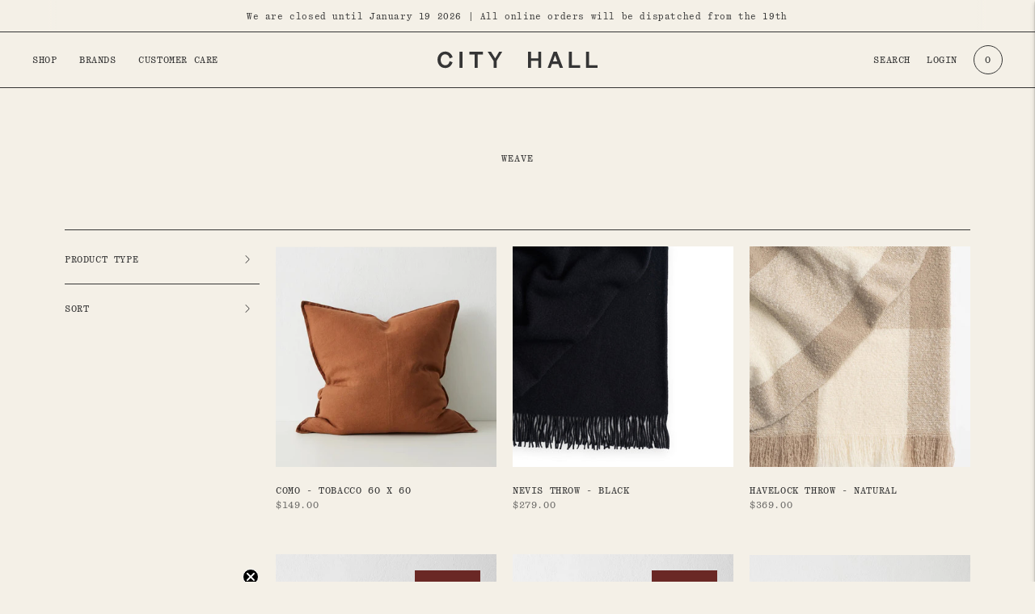

--- FILE ---
content_type: text/html; charset=utf-8
request_url: https://cityhall.store/collections/weave
body_size: 35533
content:
<!doctype html>

<!--
      ___                       ___           ___           ___
     /  /\                     /__/\         /  /\         /  /\
    /  /:/_                    \  \:\       /  /:/        /  /::\
   /  /:/ /\  ___     ___       \  \:\     /  /:/        /  /:/\:\
  /  /:/ /:/ /__/\   /  /\  ___  \  \:\   /  /:/  ___   /  /:/  \:\
 /__/:/ /:/  \  \:\ /  /:/ /__/\  \__\:\ /__/:/  /  /\ /__/:/ \__\:\
 \  \:\/:/    \  \:\  /:/  \  \:\ /  /:/ \  \:\ /  /:/ \  \:\ /  /:/
  \  \::/      \  \:\/:/    \  \:\  /:/   \  \:\  /:/   \  \:\  /:/
   \  \:\       \  \::/      \  \:\/:/     \  \:\/:/     \  \:\/:/
    \  \:\       \__\/        \  \::/       \  \::/       \  \::/
     \__\/                     \__\/         \__\/         \__\/

--------------------------------------------------------------------
#  Lorenza v5.1.0
#  Documentation: https://fluorescent.co/help/lorenza/
#  Purchase: https://themes.shopify.com/themes/lorenza
#  A product by Fluorescent: https://fluorescent.co/
--------------------------------------------------------------------

-->

<html class="no-js" lang="en">
<head>
	<!-- Added by AVADA SEO Suite -->
	





<meta name="twitter:image" content="undefined">
<script>window.FPConfig = {};window.FPConfig.ignoreKeywords=["/cart","/account"]</script>





	<!-- /Added by AVADA SEO Suite -->
  <meta charset="utf-8">
  <meta http-equiv="X-UA-Compatible" content="IE=edge">
  <meta name="viewport" content="width=device-width,initial-scale=1">
  <link rel="canonical" href="https://cityhall.store/collections/weave">
  <link rel="preconnect" href="https://cdn.shopify.com" crossorigin><link rel="preconnect" href="https://fonts.shopifycdn.com" crossorigin><link rel="shortcut icon" href="//cityhall.store/cdn/shop/files/favicon_32x32.png?v=1658984431" type="image/png"><title>Weave
&ndash; City Hall</title>

  
    <meta name="description" content="Discover Weave Home at City Hall Store. Shop New Zealand designed rugs, cushions, and throws, crafted with premium materials like wool and linen. Combining sustainability with style, each piece is designed to elevate your home with texture, warmth, and timeless quality.">
  

  





  
  




<meta name="description" content="Discover Weave Home at City Hall Store. Shop New Zealand designed rugs, cushions, and throws, crafted with premium materials like wool and linen. Combining sustainability with style, each piece is designed to elevate your home with texture, warmth, and timeless quality." />
<meta property="og:url" content="https://cityhall.store/collections/weave">
<meta property="og:site_name" content="City Hall">
<meta property="og:type" content="website">
<meta property="og:title" content="Weave">
<meta property="og:description" content="Discover Weave Home at City Hall Store. Shop New Zealand designed rugs, cushions, and throws, crafted with premium materials like wool and linen. Combining sustainability with style, each piece is designed to elevate your home with texture, warmth, and timeless quality.">
<meta property="og:image" content="http://cityhall.store/cdn/shop/files/City_Hall_-_Logo_308x308.jpg?v=1745456785">
<meta property="og:image:secure_url" content="https://cityhall.store/cdn/shop/files/City_Hall_-_Logo_308x308.jpg?v=1745456785">



<meta name="twitter:title" content="Weave">
<meta name="twitter:description" content="Discover Weave Home at City Hall Store. Shop New Zealand designed rugs, cushions, and throws, crafted with premium materials like wool and linen. Combining sustainability with style, each piece is designed to elevate your home with texture, warmth, and timeless quality.">
<meta name="twitter:card" content="summary_large_image">
<meta name="twitter:image" content="https://cityhall.store/cdn/shop/files/City_Hall_-_Logo_308x308.jpg?v=1745456785">
<meta name="twitter:image:width" content="480">
<meta name="twitter:image:height" content="480">


  <script>
  console.log('THEME v5.1.0 by Fluorescent');

  document.documentElement.className = document.documentElement.className.replace('no-js', '');

  window.theme = {
    version: 'v5.1.0',
    moneyFormat: "${{amount}}",
    strings: {
      name: "City Hall",
      addToCart: "Add to cart",
      soldOut: "Sold out",
      unavailable: "Unavailable",
      quickCartCheckout: "Go to Checkout",
      collection: {
        filter: "Filter",
        sort: "Sort",
        apply: "Apply",
        show: "Show",
        manual: "Translation missing: en.collections.sort.manual",
        price_ascending: "Translation missing: en.collections.sort.price_ascending",
        price_descending: "Translation missing: en.collections.sort.price_descending",
        title_ascending: "Translation missing: en.collections.sort.title_ascending",
        title_descending: "Translation missing: en.collections.sort.title_descending",
        created_ascending: "Translation missing: en.collections.sort.created_ascending",
        created_descending: "Translation missing: en.collections.sort.created_descending",
        best_selling: "Translation missing: en.collections.sort.best_selling",
      },
      cart: {
        general: {
          currency: "Currency",
          empty: "Your cart is currently empty.",
          quantity_error: "Quantity selected exceeds current stock",
          quantity_error_updated: "Quantity selected exceeds current stock. Your cart has been updated."
        }
      },
      general: {
        menu: {
          logout: "Logout",
          login_register: "Login \/ Register"
        },
        products: {
          recently_viewed: "Recently Viewed",
          no_recently_viewed: "No recently viewed items."
        },
        search: {
          search: "Search",
          no_results: "Try checking your spelling or using different words.",
          placeholder: "Search",
          quick_search: "Quick search",
          quick_search_results: {
            one: "Result",
            other: "Results"
          },
          submit: "Submit"
        }
      },
      products: {
        product: {
          view: "View the full product",
          total_reviews: "reviews",
          write_review: "Write a review",
          share_heading: "Share",
          unavailable: "Unavailable",
          unitPrice: "Unit price",
          unitPriceSeparator: "per",
          sku: "SKU",
          no_shipping_rates: "Shipping rate unavailable",
          country_placeholder: "Country\/Region"
        }
      },
      layout: {
        cart: {
          title: "Cart"
        }
      },
      search: {
        headings: {
          articles: "Articles",
          pages: "Pages",
          products: "Products"
        },
        view_all: "View all",
        no_results: "No results were found",
        nothing_found: "Nothing found",
        no_product_results: "No product results for",
        no_page_results: "No page results for",
        no_article_results: "No article results for"
      },
      accessibility: {
        play_video: "Play",
        pause_video: "Pause",
        range_lower: "Lower",
        range_upper: "Upper"
      }
    },
    routes: {
      root: "/",
      cart: {
        base: "/cart",
        add: "/cart/add",
        change: "/cart/change",
        clear: "/cart/clear",
        shipping: "/cart/shipping_rates",
      },
      // Manual routes until Shopify adds support
      products: "/products",
      productRecommendations: "/recommendations/products"
    },
  }

  
</script>

  

<style>
  @font-face {
  font-family: Manuale;
  font-weight: 500;
  font-style: normal;
  src: url("//cityhall.store/cdn/fonts/manuale/manuale_n5.b7bdb9a971a6be1fa7763f193cefc153d97e00d6.woff2") format("woff2"),
       url("//cityhall.store/cdn/fonts/manuale/manuale_n5.fcfd63561360bfad93916fed966e0e0c1e64bcb2.woff") format("woff");
}

  

  @font-face {
  font-family: Manuale;
  font-weight: 500;
  font-style: normal;
  src: url("//cityhall.store/cdn/fonts/manuale/manuale_n5.b7bdb9a971a6be1fa7763f193cefc153d97e00d6.woff2") format("woff2"),
       url("//cityhall.store/cdn/fonts/manuale/manuale_n5.fcfd63561360bfad93916fed966e0e0c1e64bcb2.woff") format("woff");
}

  @font-face {
  font-family: Manuale;
  font-weight: 600;
  font-style: normal;
  src: url("//cityhall.store/cdn/fonts/manuale/manuale_n6.e0a1384977ebdde836e5e598c39cd80ad12d79b3.woff2") format("woff2"),
       url("//cityhall.store/cdn/fonts/manuale/manuale_n6.67527e9e1508f205b0502b78e333eddb8d55c381.woff") format("woff");
}

  @font-face {
  font-family: Manuale;
  font-weight: 500;
  font-style: italic;
  src: url("//cityhall.store/cdn/fonts/manuale/manuale_i5.0c57baef3dded990c4e0bf5fa89a735169dbc027.woff2") format("woff2"),
       url("//cityhall.store/cdn/fonts/manuale/manuale_i5.46034638dcace8ac76d83770932e4c2f493d9e05.woff") format("woff");
}


  @font-face {
  font-family: "Instrument Sans";
  font-weight: 400;
  font-style: normal;
  src: url("//cityhall.store/cdn/fonts/instrument_sans/instrumentsans_n4.db86542ae5e1596dbdb28c279ae6c2086c4c5bfa.woff2") format("woff2"),
       url("//cityhall.store/cdn/fonts/instrument_sans/instrumentsans_n4.510f1b081e58d08c30978f465518799851ef6d8b.woff") format("woff");
}

  @font-face {
  font-family: "Instrument Sans";
  font-weight: 500;
  font-style: normal;
  src: url("//cityhall.store/cdn/fonts/instrument_sans/instrumentsans_n5.1ce463e1cc056566f977610764d93d4704464858.woff2") format("woff2"),
       url("//cityhall.store/cdn/fonts/instrument_sans/instrumentsans_n5.9079eb7bba230c9d8d8d3a7d101aa9d9f40b6d14.woff") format("woff");
}

  @font-face {
  font-family: "Instrument Sans";
  font-weight: 400;
  font-style: italic;
  src: url("//cityhall.store/cdn/fonts/instrument_sans/instrumentsans_i4.028d3c3cd8d085648c808ceb20cd2fd1eb3560e5.woff2") format("woff2"),
       url("//cityhall.store/cdn/fonts/instrument_sans/instrumentsans_i4.7e90d82df8dee29a99237cd19cc529d2206706a2.woff") format("woff");
}

  @font-face {
  font-family: "Instrument Sans";
  font-weight: 500;
  font-style: italic;
  src: url("//cityhall.store/cdn/fonts/instrument_sans/instrumentsans_i5.d2033775d4997e4dcd0d47ebdd5234b5c14e3f53.woff2") format("woff2"),
       url("//cityhall.store/cdn/fonts/instrument_sans/instrumentsans_i5.8e3cfa86b65acf809ce72bc4f9b58f185ef6b8c7.woff") format("woff");
}


  
  

  :root {
    --color-accent: #6a2825;
    --color-text: #353535;
    --color-text-meta: rgba(53, 53, 53, 0.7);
    --color-button-bg: #353535;
    --color-button-hover-bg: #282828;
    --color-button-active-bg: #1c1c1c;
    --color-bg: #f4f0e7;
    --color-bg-transparent: rgba(244, 240, 231, 0.8);
    --color-bg-contrast: #ece5d6;
    --color-bg-darker: #efe9dd;
    --color-background-meta: #eee7d9;
    --color-border: #353535;
    --color-border-medium: #1c1c1c;
    --color-border-darker: #0f0f0f;
    --color-border-darkest: #000000;
    --color-input-text: #353535;
    --color-input-inactive-text: rgba(53, 53, 53, 0.7);
    --color-icon: #353535;
    --color-icon-darker: #0f0f0f;
    --color-icon-darkerest: #000000;
    --color-primary-button-bg: #6a2825;
    --color-primary-button-active-bg: #57211e;
    --color-secondary-button-bg: #353535;
    --color-secondary-button-text: #353535;
    /* --color-secondary-button-border: rgba(53, 53, 53, 0.2); */
    --color-secondary-button-border: #353535;
    --color-secondary-button-meta: #686868;
    --color-sale-badge: #6a2825;
    --color-sold-out-badge: #353535;
    --color-success-message: #00730b;
    --color-text-success: #00730b;
    --color-error-message: #dd2200;
    --color-text-error: #dd2200;

    --color-contrast-text: #363636;
    --color-contrast-text-meta: rgba(54, 54, 54, 0.7);
    --color-contrast-bg: #f9f9f9;
    --color-contrast-bg-meta: #efefef;
    --color-contrast-border: #353535;
    --color-contrast-border-darker: #0f0f0f;
    --color-contrast-border-darkest: #000000;
    --color-contrast-input-text: #353535;
    --color-contrast-input-inactive-text: rgba(53, 53, 53, 0.7);
    --color-contrast-icon: #353535;
    --color-contrast-secondary-button-bg: #000;
    --color-contrast-secondary-button-text: #363636;
    --color-contrast-secondary-button-border: rgba(0, 0, 0, 0.2);
    --color-contrast-secondary-button-meta: #333333;

    --color-header-text: #353535;
    --color-header-bg: #f4f0e7;
    --color-header-border: #353535;
    --color-header-border-darken: #1c1c1c;

    --color-footer-text: #353535;
    --color-footer-text-meta: rgba(53, 53, 53, 0.7);
    --color-footer-bg: #f4f0e7;
    --color-footer-border: #353535;
    --color-footer-button-bg: #324340;
    --color-footer-button-bg-lighter: #3d524e;
    --color-footer-button-text: #f4f0e7;

    --color-navigation-text: #1b1b1b;
    --color-navigation-text-meta: rgba(27, 27, 27, 0.7);
    --color-navigation-bg: #f4f0e7;
    --color-navigation-bg-darker: #ece5d6;

    --color-drawer-text: #1b1b1b;
    --color-drawer-text-meta: rgba(27, 27, 27, 0.7);
    --color-drawer-bg: #f4f0e7;
    --color-drawer-bg-transparent: rgba(244, 240, 231, 0.8);
    --color-drawer-bg-darker: #ece5d6;
    --color-drawer-background-meta: #ece5d6;
    --color-drawer-border: #353535;
    --color-drawer-border-darker: #0f0f0f;
    --color-drawer-border-darkest: #000000;
    --color-drawer-input-text: #919191;
    --color-drawer-input-inactive-text: rgba(145, 145, 145, 0.7);
    --color-drawer-icon: #b1b1b1;
    --color-drawer-icon-darker: #8b8b8b;

    --color-placeholder-bg: #515151;

    --color-bg-overlay: rgba(53, 53, 53, 0.25);

    --font-logo: Manuale, serif;
    --font-logo-weight: 500;
    --font-logo-style: normal;

    --font-heading: Manuale, serif;
    --font-heading-weight: 500;
    --font-heading-style: normal;
    --font-heading-bold-weight: 600;

    --font-body: "Instrument Sans", sans-serif;
    --font-body-weight: 400;
    --font-body-style: normal;
    --font-body-bold-weight: 500;

    --font-size-body-extra-small: 11px;
    --font-size-body-small: 11px;
    --font-size-body-base: 14px;
    --font-size-body-large: 16px;
    --font-size-body-extra-large: 18px;

    --font-size-heading-1: 22px;
    --font-size-heading-1-small: 19px;
    --font-size-heading-2: 16px;
    --font-size-heading-3: 14px;

    --font-size-navigation: 12px;
    --font-letter-spacing-navigation: 1px;

    --font-size-button: 12px;
    --font-letter-spacing-button: 1px;

    --button-text-transform: uppercase;
    --button-border-radius: 0;

    --section-vertical-spacing: 40px;
    --section-vertical-spacing-desktop: 80px;
    --section-vertical-spacing-tall: 80px;
    --section-vertical-spacing-tall-desktop: 160px;

    /* Shopify pay specific */
    --payment-terms-background-color: #eee7d9;
  }
</style>
  <link href="//cityhall.store/cdn/shop/t/3/assets/theme.css?v=86668097451780643781745827180" rel="stylesheet" type="text/css" media="all" />
  <style>
  .accordion__group:after {
    background-color: var(--color-icon);
    -webkit-mask: url(//cityhall.store/cdn/shop/t/3/assets/chevron-down.svg?v=14797827152027912471658653022) 50% 50% no-repeat;
    mask: url(//cityhall.store/cdn/shop/t/3/assets/chevron-down.svg?v=14797827152027912471658653022) 50% 50% no-repeat;
  }
</style>

  <!-- Download custom fonts -->
  <style data-shopify>
    @font-face {
        font-family: 'Quadrant';
        src: url('//cityhall.store/cdn/shop/t/3/assets/QuadrantTextMono-Regular.woff2?v=182338938152885740101658717653') format('woff2'),
            url('//cityhall.store/cdn/shop/t/3/assets/QuadrantTextMono-Regular.woff?v=132221093824784546701658717652') format('woff');
        font-weight: 400;
        font-style: normal;
        font-display: swap;
    }
</style>

  <!-- Custom compiled SCSS -->
  <link href="//cityhall.store/cdn/shop/t/3/assets/application.css?v=48464327961852110351659405246" rel="stylesheet" type="text/css" media="all" />

  <script>window.performance && window.performance.mark && window.performance.mark('shopify.content_for_header.start');</script><meta name="facebook-domain-verification" content="c15vuoid0i39awrw7u7j26dqcs6ymb">
<meta id="shopify-digital-wallet" name="shopify-digital-wallet" content="/57742884996/digital_wallets/dialog">
<meta name="shopify-checkout-api-token" content="4b17a490028e569f17c8e200c85d11ac">
<meta id="in-context-paypal-metadata" data-shop-id="57742884996" data-venmo-supported="false" data-environment="production" data-locale="en_US" data-paypal-v4="true" data-currency="NZD">
<link rel="alternate" type="application/atom+xml" title="Feed" href="/collections/weave.atom" />
<link rel="alternate" type="application/json+oembed" href="https://cityhall.store/collections/weave.oembed">
<script async="async" src="/checkouts/internal/preloads.js?locale=en-NZ"></script>
<link rel="preconnect" href="https://shop.app" crossorigin="anonymous">
<script async="async" src="https://shop.app/checkouts/internal/preloads.js?locale=en-NZ&shop_id=57742884996" crossorigin="anonymous"></script>
<script id="apple-pay-shop-capabilities" type="application/json">{"shopId":57742884996,"countryCode":"NZ","currencyCode":"NZD","merchantCapabilities":["supports3DS"],"merchantId":"gid:\/\/shopify\/Shop\/57742884996","merchantName":"City Hall","requiredBillingContactFields":["postalAddress","email","phone"],"requiredShippingContactFields":["postalAddress","email","phone"],"shippingType":"shipping","supportedNetworks":["visa","masterCard","amex","jcb"],"total":{"type":"pending","label":"City Hall","amount":"1.00"},"shopifyPaymentsEnabled":true,"supportsSubscriptions":true}</script>
<script id="shopify-features" type="application/json">{"accessToken":"4b17a490028e569f17c8e200c85d11ac","betas":["rich-media-storefront-analytics"],"domain":"cityhall.store","predictiveSearch":true,"shopId":57742884996,"locale":"en"}</script>
<script>var Shopify = Shopify || {};
Shopify.shop = "cityhall-776.myshopify.com";
Shopify.locale = "en";
Shopify.currency = {"active":"NZD","rate":"1.0"};
Shopify.country = "NZ";
Shopify.theme = {"name":"city-hall\/main","id":126574526596,"schema_name":"Lorenza","schema_version":"5.1.0","theme_store_id":null,"role":"main"};
Shopify.theme.handle = "null";
Shopify.theme.style = {"id":null,"handle":null};
Shopify.cdnHost = "cityhall.store/cdn";
Shopify.routes = Shopify.routes || {};
Shopify.routes.root = "/";</script>
<script type="module">!function(o){(o.Shopify=o.Shopify||{}).modules=!0}(window);</script>
<script>!function(o){function n(){var o=[];function n(){o.push(Array.prototype.slice.apply(arguments))}return n.q=o,n}var t=o.Shopify=o.Shopify||{};t.loadFeatures=n(),t.autoloadFeatures=n()}(window);</script>
<script>
  window.ShopifyPay = window.ShopifyPay || {};
  window.ShopifyPay.apiHost = "shop.app\/pay";
  window.ShopifyPay.redirectState = null;
</script>
<script id="shop-js-analytics" type="application/json">{"pageType":"collection"}</script>
<script defer="defer" async type="module" src="//cityhall.store/cdn/shopifycloud/shop-js/modules/v2/client.init-shop-cart-sync_BdyHc3Nr.en.esm.js"></script>
<script defer="defer" async type="module" src="//cityhall.store/cdn/shopifycloud/shop-js/modules/v2/chunk.common_Daul8nwZ.esm.js"></script>
<script type="module">
  await import("//cityhall.store/cdn/shopifycloud/shop-js/modules/v2/client.init-shop-cart-sync_BdyHc3Nr.en.esm.js");
await import("//cityhall.store/cdn/shopifycloud/shop-js/modules/v2/chunk.common_Daul8nwZ.esm.js");

  window.Shopify.SignInWithShop?.initShopCartSync?.({"fedCMEnabled":true,"windoidEnabled":true});

</script>
<script>
  window.Shopify = window.Shopify || {};
  if (!window.Shopify.featureAssets) window.Shopify.featureAssets = {};
  window.Shopify.featureAssets['shop-js'] = {"shop-cart-sync":["modules/v2/client.shop-cart-sync_QYOiDySF.en.esm.js","modules/v2/chunk.common_Daul8nwZ.esm.js"],"init-fed-cm":["modules/v2/client.init-fed-cm_DchLp9rc.en.esm.js","modules/v2/chunk.common_Daul8nwZ.esm.js"],"shop-button":["modules/v2/client.shop-button_OV7bAJc5.en.esm.js","modules/v2/chunk.common_Daul8nwZ.esm.js"],"init-windoid":["modules/v2/client.init-windoid_DwxFKQ8e.en.esm.js","modules/v2/chunk.common_Daul8nwZ.esm.js"],"shop-cash-offers":["modules/v2/client.shop-cash-offers_DWtL6Bq3.en.esm.js","modules/v2/chunk.common_Daul8nwZ.esm.js","modules/v2/chunk.modal_CQq8HTM6.esm.js"],"shop-toast-manager":["modules/v2/client.shop-toast-manager_CX9r1SjA.en.esm.js","modules/v2/chunk.common_Daul8nwZ.esm.js"],"init-shop-email-lookup-coordinator":["modules/v2/client.init-shop-email-lookup-coordinator_UhKnw74l.en.esm.js","modules/v2/chunk.common_Daul8nwZ.esm.js"],"pay-button":["modules/v2/client.pay-button_DzxNnLDY.en.esm.js","modules/v2/chunk.common_Daul8nwZ.esm.js"],"avatar":["modules/v2/client.avatar_BTnouDA3.en.esm.js"],"init-shop-cart-sync":["modules/v2/client.init-shop-cart-sync_BdyHc3Nr.en.esm.js","modules/v2/chunk.common_Daul8nwZ.esm.js"],"shop-login-button":["modules/v2/client.shop-login-button_D8B466_1.en.esm.js","modules/v2/chunk.common_Daul8nwZ.esm.js","modules/v2/chunk.modal_CQq8HTM6.esm.js"],"init-customer-accounts-sign-up":["modules/v2/client.init-customer-accounts-sign-up_C8fpPm4i.en.esm.js","modules/v2/client.shop-login-button_D8B466_1.en.esm.js","modules/v2/chunk.common_Daul8nwZ.esm.js","modules/v2/chunk.modal_CQq8HTM6.esm.js"],"init-shop-for-new-customer-accounts":["modules/v2/client.init-shop-for-new-customer-accounts_CVTO0Ztu.en.esm.js","modules/v2/client.shop-login-button_D8B466_1.en.esm.js","modules/v2/chunk.common_Daul8nwZ.esm.js","modules/v2/chunk.modal_CQq8HTM6.esm.js"],"init-customer-accounts":["modules/v2/client.init-customer-accounts_dRgKMfrE.en.esm.js","modules/v2/client.shop-login-button_D8B466_1.en.esm.js","modules/v2/chunk.common_Daul8nwZ.esm.js","modules/v2/chunk.modal_CQq8HTM6.esm.js"],"shop-follow-button":["modules/v2/client.shop-follow-button_CkZpjEct.en.esm.js","modules/v2/chunk.common_Daul8nwZ.esm.js","modules/v2/chunk.modal_CQq8HTM6.esm.js"],"lead-capture":["modules/v2/client.lead-capture_BntHBhfp.en.esm.js","modules/v2/chunk.common_Daul8nwZ.esm.js","modules/v2/chunk.modal_CQq8HTM6.esm.js"],"checkout-modal":["modules/v2/client.checkout-modal_CfxcYbTm.en.esm.js","modules/v2/chunk.common_Daul8nwZ.esm.js","modules/v2/chunk.modal_CQq8HTM6.esm.js"],"shop-login":["modules/v2/client.shop-login_Da4GZ2H6.en.esm.js","modules/v2/chunk.common_Daul8nwZ.esm.js","modules/v2/chunk.modal_CQq8HTM6.esm.js"],"payment-terms":["modules/v2/client.payment-terms_MV4M3zvL.en.esm.js","modules/v2/chunk.common_Daul8nwZ.esm.js","modules/v2/chunk.modal_CQq8HTM6.esm.js"]};
</script>
<script id="__st">var __st={"a":57742884996,"offset":46800,"reqid":"050a0dc0-78c3-49a4-a0a1-c8be2bfa0b85-1769012853","pageurl":"cityhall.store\/collections\/weave","u":"8df6aab809a5","p":"collection","rtyp":"collection","rid":279787536516};</script>
<script>window.ShopifyPaypalV4VisibilityTracking = true;</script>
<script id="captcha-bootstrap">!function(){'use strict';const t='contact',e='account',n='new_comment',o=[[t,t],['blogs',n],['comments',n],[t,'customer']],c=[[e,'customer_login'],[e,'guest_login'],[e,'recover_customer_password'],[e,'create_customer']],r=t=>t.map((([t,e])=>`form[action*='/${t}']:not([data-nocaptcha='true']) input[name='form_type'][value='${e}']`)).join(','),a=t=>()=>t?[...document.querySelectorAll(t)].map((t=>t.form)):[];function s(){const t=[...o],e=r(t);return a(e)}const i='password',u='form_key',d=['recaptcha-v3-token','g-recaptcha-response','h-captcha-response',i],f=()=>{try{return window.sessionStorage}catch{return}},m='__shopify_v',_=t=>t.elements[u];function p(t,e,n=!1){try{const o=window.sessionStorage,c=JSON.parse(o.getItem(e)),{data:r}=function(t){const{data:e,action:n}=t;return t[m]||n?{data:e,action:n}:{data:t,action:n}}(c);for(const[e,n]of Object.entries(r))t.elements[e]&&(t.elements[e].value=n);n&&o.removeItem(e)}catch(o){console.error('form repopulation failed',{error:o})}}const l='form_type',E='cptcha';function T(t){t.dataset[E]=!0}const w=window,h=w.document,L='Shopify',v='ce_forms',y='captcha';let A=!1;((t,e)=>{const n=(g='f06e6c50-85a8-45c8-87d0-21a2b65856fe',I='https://cdn.shopify.com/shopifycloud/storefront-forms-hcaptcha/ce_storefront_forms_captcha_hcaptcha.v1.5.2.iife.js',D={infoText:'Protected by hCaptcha',privacyText:'Privacy',termsText:'Terms'},(t,e,n)=>{const o=w[L][v],c=o.bindForm;if(c)return c(t,g,e,D).then(n);var r;o.q.push([[t,g,e,D],n]),r=I,A||(h.body.append(Object.assign(h.createElement('script'),{id:'captcha-provider',async:!0,src:r})),A=!0)});var g,I,D;w[L]=w[L]||{},w[L][v]=w[L][v]||{},w[L][v].q=[],w[L][y]=w[L][y]||{},w[L][y].protect=function(t,e){n(t,void 0,e),T(t)},Object.freeze(w[L][y]),function(t,e,n,w,h,L){const[v,y,A,g]=function(t,e,n){const i=e?o:[],u=t?c:[],d=[...i,...u],f=r(d),m=r(i),_=r(d.filter((([t,e])=>n.includes(e))));return[a(f),a(m),a(_),s()]}(w,h,L),I=t=>{const e=t.target;return e instanceof HTMLFormElement?e:e&&e.form},D=t=>v().includes(t);t.addEventListener('submit',(t=>{const e=I(t);if(!e)return;const n=D(e)&&!e.dataset.hcaptchaBound&&!e.dataset.recaptchaBound,o=_(e),c=g().includes(e)&&(!o||!o.value);(n||c)&&t.preventDefault(),c&&!n&&(function(t){try{if(!f())return;!function(t){const e=f();if(!e)return;const n=_(t);if(!n)return;const o=n.value;o&&e.removeItem(o)}(t);const e=Array.from(Array(32),(()=>Math.random().toString(36)[2])).join('');!function(t,e){_(t)||t.append(Object.assign(document.createElement('input'),{type:'hidden',name:u})),t.elements[u].value=e}(t,e),function(t,e){const n=f();if(!n)return;const o=[...t.querySelectorAll(`input[type='${i}']`)].map((({name:t})=>t)),c=[...d,...o],r={};for(const[a,s]of new FormData(t).entries())c.includes(a)||(r[a]=s);n.setItem(e,JSON.stringify({[m]:1,action:t.action,data:r}))}(t,e)}catch(e){console.error('failed to persist form',e)}}(e),e.submit())}));const S=(t,e)=>{t&&!t.dataset[E]&&(n(t,e.some((e=>e===t))),T(t))};for(const o of['focusin','change'])t.addEventListener(o,(t=>{const e=I(t);D(e)&&S(e,y())}));const B=e.get('form_key'),M=e.get(l),P=B&&M;t.addEventListener('DOMContentLoaded',(()=>{const t=y();if(P)for(const e of t)e.elements[l].value===M&&p(e,B);[...new Set([...A(),...v().filter((t=>'true'===t.dataset.shopifyCaptcha))])].forEach((e=>S(e,t)))}))}(h,new URLSearchParams(w.location.search),n,t,e,['guest_login'])})(!0,!0)}();</script>
<script integrity="sha256-4kQ18oKyAcykRKYeNunJcIwy7WH5gtpwJnB7kiuLZ1E=" data-source-attribution="shopify.loadfeatures" defer="defer" src="//cityhall.store/cdn/shopifycloud/storefront/assets/storefront/load_feature-a0a9edcb.js" crossorigin="anonymous"></script>
<script crossorigin="anonymous" defer="defer" src="//cityhall.store/cdn/shopifycloud/storefront/assets/shopify_pay/storefront-65b4c6d7.js?v=20250812"></script>
<script data-source-attribution="shopify.dynamic_checkout.dynamic.init">var Shopify=Shopify||{};Shopify.PaymentButton=Shopify.PaymentButton||{isStorefrontPortableWallets:!0,init:function(){window.Shopify.PaymentButton.init=function(){};var t=document.createElement("script");t.src="https://cityhall.store/cdn/shopifycloud/portable-wallets/latest/portable-wallets.en.js",t.type="module",document.head.appendChild(t)}};
</script>
<script data-source-attribution="shopify.dynamic_checkout.buyer_consent">
  function portableWalletsHideBuyerConsent(e){var t=document.getElementById("shopify-buyer-consent"),n=document.getElementById("shopify-subscription-policy-button");t&&n&&(t.classList.add("hidden"),t.setAttribute("aria-hidden","true"),n.removeEventListener("click",e))}function portableWalletsShowBuyerConsent(e){var t=document.getElementById("shopify-buyer-consent"),n=document.getElementById("shopify-subscription-policy-button");t&&n&&(t.classList.remove("hidden"),t.removeAttribute("aria-hidden"),n.addEventListener("click",e))}window.Shopify?.PaymentButton&&(window.Shopify.PaymentButton.hideBuyerConsent=portableWalletsHideBuyerConsent,window.Shopify.PaymentButton.showBuyerConsent=portableWalletsShowBuyerConsent);
</script>
<script data-source-attribution="shopify.dynamic_checkout.cart.bootstrap">document.addEventListener("DOMContentLoaded",(function(){function t(){return document.querySelector("shopify-accelerated-checkout-cart, shopify-accelerated-checkout")}if(t())Shopify.PaymentButton.init();else{new MutationObserver((function(e,n){t()&&(Shopify.PaymentButton.init(),n.disconnect())})).observe(document.body,{childList:!0,subtree:!0})}}));
</script>
<link id="shopify-accelerated-checkout-styles" rel="stylesheet" media="screen" href="https://cityhall.store/cdn/shopifycloud/portable-wallets/latest/accelerated-checkout-backwards-compat.css" crossorigin="anonymous">
<style id="shopify-accelerated-checkout-cart">
        #shopify-buyer-consent {
  margin-top: 1em;
  display: inline-block;
  width: 100%;
}

#shopify-buyer-consent.hidden {
  display: none;
}

#shopify-subscription-policy-button {
  background: none;
  border: none;
  padding: 0;
  text-decoration: underline;
  font-size: inherit;
  cursor: pointer;
}

#shopify-subscription-policy-button::before {
  box-shadow: none;
}

      </style>

<script>window.performance && window.performance.mark && window.performance.mark('shopify.content_for_header.end');</script>
<!-- BEGIN app block: shopify://apps/klaviyo-email-marketing-sms/blocks/klaviyo-onsite-embed/2632fe16-c075-4321-a88b-50b567f42507 -->












  <script async src="https://static.klaviyo.com/onsite/js/SPcAGa/klaviyo.js?company_id=SPcAGa"></script>
  <script>!function(){if(!window.klaviyo){window._klOnsite=window._klOnsite||[];try{window.klaviyo=new Proxy({},{get:function(n,i){return"push"===i?function(){var n;(n=window._klOnsite).push.apply(n,arguments)}:function(){for(var n=arguments.length,o=new Array(n),w=0;w<n;w++)o[w]=arguments[w];var t="function"==typeof o[o.length-1]?o.pop():void 0,e=new Promise((function(n){window._klOnsite.push([i].concat(o,[function(i){t&&t(i),n(i)}]))}));return e}}})}catch(n){window.klaviyo=window.klaviyo||[],window.klaviyo.push=function(){var n;(n=window._klOnsite).push.apply(n,arguments)}}}}();</script>

  




  <script>
    window.klaviyoReviewsProductDesignMode = false
  </script>







<!-- END app block --><link href="https://monorail-edge.shopifysvc.com" rel="dns-prefetch">
<script>(function(){if ("sendBeacon" in navigator && "performance" in window) {try {var session_token_from_headers = performance.getEntriesByType('navigation')[0].serverTiming.find(x => x.name == '_s').description;} catch {var session_token_from_headers = undefined;}var session_cookie_matches = document.cookie.match(/_shopify_s=([^;]*)/);var session_token_from_cookie = session_cookie_matches && session_cookie_matches.length === 2 ? session_cookie_matches[1] : "";var session_token = session_token_from_headers || session_token_from_cookie || "";function handle_abandonment_event(e) {var entries = performance.getEntries().filter(function(entry) {return /monorail-edge.shopifysvc.com/.test(entry.name);});if (!window.abandonment_tracked && entries.length === 0) {window.abandonment_tracked = true;var currentMs = Date.now();var navigation_start = performance.timing.navigationStart;var payload = {shop_id: 57742884996,url: window.location.href,navigation_start,duration: currentMs - navigation_start,session_token,page_type: "collection"};window.navigator.sendBeacon("https://monorail-edge.shopifysvc.com/v1/produce", JSON.stringify({schema_id: "online_store_buyer_site_abandonment/1.1",payload: payload,metadata: {event_created_at_ms: currentMs,event_sent_at_ms: currentMs}}));}}window.addEventListener('pagehide', handle_abandonment_event);}}());</script>
<script id="web-pixels-manager-setup">(function e(e,d,r,n,o){if(void 0===o&&(o={}),!Boolean(null===(a=null===(i=window.Shopify)||void 0===i?void 0:i.analytics)||void 0===a?void 0:a.replayQueue)){var i,a;window.Shopify=window.Shopify||{};var t=window.Shopify;t.analytics=t.analytics||{};var s=t.analytics;s.replayQueue=[],s.publish=function(e,d,r){return s.replayQueue.push([e,d,r]),!0};try{self.performance.mark("wpm:start")}catch(e){}var l=function(){var e={modern:/Edge?\/(1{2}[4-9]|1[2-9]\d|[2-9]\d{2}|\d{4,})\.\d+(\.\d+|)|Firefox\/(1{2}[4-9]|1[2-9]\d|[2-9]\d{2}|\d{4,})\.\d+(\.\d+|)|Chrom(ium|e)\/(9{2}|\d{3,})\.\d+(\.\d+|)|(Maci|X1{2}).+ Version\/(15\.\d+|(1[6-9]|[2-9]\d|\d{3,})\.\d+)([,.]\d+|)( \(\w+\)|)( Mobile\/\w+|) Safari\/|Chrome.+OPR\/(9{2}|\d{3,})\.\d+\.\d+|(CPU[ +]OS|iPhone[ +]OS|CPU[ +]iPhone|CPU IPhone OS|CPU iPad OS)[ +]+(15[._]\d+|(1[6-9]|[2-9]\d|\d{3,})[._]\d+)([._]\d+|)|Android:?[ /-](13[3-9]|1[4-9]\d|[2-9]\d{2}|\d{4,})(\.\d+|)(\.\d+|)|Android.+Firefox\/(13[5-9]|1[4-9]\d|[2-9]\d{2}|\d{4,})\.\d+(\.\d+|)|Android.+Chrom(ium|e)\/(13[3-9]|1[4-9]\d|[2-9]\d{2}|\d{4,})\.\d+(\.\d+|)|SamsungBrowser\/([2-9]\d|\d{3,})\.\d+/,legacy:/Edge?\/(1[6-9]|[2-9]\d|\d{3,})\.\d+(\.\d+|)|Firefox\/(5[4-9]|[6-9]\d|\d{3,})\.\d+(\.\d+|)|Chrom(ium|e)\/(5[1-9]|[6-9]\d|\d{3,})\.\d+(\.\d+|)([\d.]+$|.*Safari\/(?![\d.]+ Edge\/[\d.]+$))|(Maci|X1{2}).+ Version\/(10\.\d+|(1[1-9]|[2-9]\d|\d{3,})\.\d+)([,.]\d+|)( \(\w+\)|)( Mobile\/\w+|) Safari\/|Chrome.+OPR\/(3[89]|[4-9]\d|\d{3,})\.\d+\.\d+|(CPU[ +]OS|iPhone[ +]OS|CPU[ +]iPhone|CPU IPhone OS|CPU iPad OS)[ +]+(10[._]\d+|(1[1-9]|[2-9]\d|\d{3,})[._]\d+)([._]\d+|)|Android:?[ /-](13[3-9]|1[4-9]\d|[2-9]\d{2}|\d{4,})(\.\d+|)(\.\d+|)|Mobile Safari.+OPR\/([89]\d|\d{3,})\.\d+\.\d+|Android.+Firefox\/(13[5-9]|1[4-9]\d|[2-9]\d{2}|\d{4,})\.\d+(\.\d+|)|Android.+Chrom(ium|e)\/(13[3-9]|1[4-9]\d|[2-9]\d{2}|\d{4,})\.\d+(\.\d+|)|Android.+(UC? ?Browser|UCWEB|U3)[ /]?(15\.([5-9]|\d{2,})|(1[6-9]|[2-9]\d|\d{3,})\.\d+)\.\d+|SamsungBrowser\/(5\.\d+|([6-9]|\d{2,})\.\d+)|Android.+MQ{2}Browser\/(14(\.(9|\d{2,})|)|(1[5-9]|[2-9]\d|\d{3,})(\.\d+|))(\.\d+|)|K[Aa][Ii]OS\/(3\.\d+|([4-9]|\d{2,})\.\d+)(\.\d+|)/},d=e.modern,r=e.legacy,n=navigator.userAgent;return n.match(d)?"modern":n.match(r)?"legacy":"unknown"}(),u="modern"===l?"modern":"legacy",c=(null!=n?n:{modern:"",legacy:""})[u],f=function(e){return[e.baseUrl,"/wpm","/b",e.hashVersion,"modern"===e.buildTarget?"m":"l",".js"].join("")}({baseUrl:d,hashVersion:r,buildTarget:u}),m=function(e){var d=e.version,r=e.bundleTarget,n=e.surface,o=e.pageUrl,i=e.monorailEndpoint;return{emit:function(e){var a=e.status,t=e.errorMsg,s=(new Date).getTime(),l=JSON.stringify({metadata:{event_sent_at_ms:s},events:[{schema_id:"web_pixels_manager_load/3.1",payload:{version:d,bundle_target:r,page_url:o,status:a,surface:n,error_msg:t},metadata:{event_created_at_ms:s}}]});if(!i)return console&&console.warn&&console.warn("[Web Pixels Manager] No Monorail endpoint provided, skipping logging."),!1;try{return self.navigator.sendBeacon.bind(self.navigator)(i,l)}catch(e){}var u=new XMLHttpRequest;try{return u.open("POST",i,!0),u.setRequestHeader("Content-Type","text/plain"),u.send(l),!0}catch(e){return console&&console.warn&&console.warn("[Web Pixels Manager] Got an unhandled error while logging to Monorail."),!1}}}}({version:r,bundleTarget:l,surface:e.surface,pageUrl:self.location.href,monorailEndpoint:e.monorailEndpoint});try{o.browserTarget=l,function(e){var d=e.src,r=e.async,n=void 0===r||r,o=e.onload,i=e.onerror,a=e.sri,t=e.scriptDataAttributes,s=void 0===t?{}:t,l=document.createElement("script"),u=document.querySelector("head"),c=document.querySelector("body");if(l.async=n,l.src=d,a&&(l.integrity=a,l.crossOrigin="anonymous"),s)for(var f in s)if(Object.prototype.hasOwnProperty.call(s,f))try{l.dataset[f]=s[f]}catch(e){}if(o&&l.addEventListener("load",o),i&&l.addEventListener("error",i),u)u.appendChild(l);else{if(!c)throw new Error("Did not find a head or body element to append the script");c.appendChild(l)}}({src:f,async:!0,onload:function(){if(!function(){var e,d;return Boolean(null===(d=null===(e=window.Shopify)||void 0===e?void 0:e.analytics)||void 0===d?void 0:d.initialized)}()){var d=window.webPixelsManager.init(e)||void 0;if(d){var r=window.Shopify.analytics;r.replayQueue.forEach((function(e){var r=e[0],n=e[1],o=e[2];d.publishCustomEvent(r,n,o)})),r.replayQueue=[],r.publish=d.publishCustomEvent,r.visitor=d.visitor,r.initialized=!0}}},onerror:function(){return m.emit({status:"failed",errorMsg:"".concat(f," has failed to load")})},sri:function(e){var d=/^sha384-[A-Za-z0-9+/=]+$/;return"string"==typeof e&&d.test(e)}(c)?c:"",scriptDataAttributes:o}),m.emit({status:"loading"})}catch(e){m.emit({status:"failed",errorMsg:(null==e?void 0:e.message)||"Unknown error"})}}})({shopId: 57742884996,storefrontBaseUrl: "https://cityhall.store",extensionsBaseUrl: "https://extensions.shopifycdn.com/cdn/shopifycloud/web-pixels-manager",monorailEndpoint: "https://monorail-edge.shopifysvc.com/unstable/produce_batch",surface: "storefront-renderer",enabledBetaFlags: ["2dca8a86"],webPixelsConfigList: [{"id":"2515042436","configuration":"{\"accountID\":\"SPcAGa\",\"webPixelConfig\":\"eyJlbmFibGVBZGRlZFRvQ2FydEV2ZW50cyI6IHRydWV9\"}","eventPayloadVersion":"v1","runtimeContext":"STRICT","scriptVersion":"524f6c1ee37bacdca7657a665bdca589","type":"APP","apiClientId":123074,"privacyPurposes":["ANALYTICS","MARKETING"],"dataSharingAdjustments":{"protectedCustomerApprovalScopes":["read_customer_address","read_customer_email","read_customer_name","read_customer_personal_data","read_customer_phone"]}},{"id":"105676932","configuration":"{\"pixel_id\":\"253853170455773\",\"pixel_type\":\"facebook_pixel\",\"metaapp_system_user_token\":\"-\"}","eventPayloadVersion":"v1","runtimeContext":"OPEN","scriptVersion":"ca16bc87fe92b6042fbaa3acc2fbdaa6","type":"APP","apiClientId":2329312,"privacyPurposes":["ANALYTICS","MARKETING","SALE_OF_DATA"],"dataSharingAdjustments":{"protectedCustomerApprovalScopes":["read_customer_address","read_customer_email","read_customer_name","read_customer_personal_data","read_customer_phone"]}},{"id":"shopify-app-pixel","configuration":"{}","eventPayloadVersion":"v1","runtimeContext":"STRICT","scriptVersion":"0450","apiClientId":"shopify-pixel","type":"APP","privacyPurposes":["ANALYTICS","MARKETING"]},{"id":"shopify-custom-pixel","eventPayloadVersion":"v1","runtimeContext":"LAX","scriptVersion":"0450","apiClientId":"shopify-pixel","type":"CUSTOM","privacyPurposes":["ANALYTICS","MARKETING"]}],isMerchantRequest: false,initData: {"shop":{"name":"City Hall","paymentSettings":{"currencyCode":"NZD"},"myshopifyDomain":"cityhall-776.myshopify.com","countryCode":"NZ","storefrontUrl":"https:\/\/cityhall.store"},"customer":null,"cart":null,"checkout":null,"productVariants":[],"purchasingCompany":null},},"https://cityhall.store/cdn","fcfee988w5aeb613cpc8e4bc33m6693e112",{"modern":"","legacy":""},{"shopId":"57742884996","storefrontBaseUrl":"https:\/\/cityhall.store","extensionBaseUrl":"https:\/\/extensions.shopifycdn.com\/cdn\/shopifycloud\/web-pixels-manager","surface":"storefront-renderer","enabledBetaFlags":"[\"2dca8a86\"]","isMerchantRequest":"false","hashVersion":"fcfee988w5aeb613cpc8e4bc33m6693e112","publish":"custom","events":"[[\"page_viewed\",{}],[\"collection_viewed\",{\"collection\":{\"id\":\"279787536516\",\"title\":\"Weave\",\"productVariants\":[{\"price\":{\"amount\":149.0,\"currencyCode\":\"NZD\"},\"product\":{\"title\":\"Como - Tobacco 60 x 60\",\"vendor\":\"Weave\",\"id\":\"7162668253316\",\"untranslatedTitle\":\"Como - Tobacco 60 x 60\",\"url\":\"\/products\/como-tobacco-60-x-60\",\"type\":\"Cushions\"},\"id\":\"41586686034052\",\"image\":{\"src\":\"\/\/cityhall.store\/cdn\/shop\/files\/Como_Cushions_tobacco_60x60_2889dd8e-f559-418c-8a15-cc7867b4a1d7.jpg?v=1694569842\"},\"sku\":\"11393\",\"title\":\"Default Title\",\"untranslatedTitle\":\"Default Title\"},{\"price\":{\"amount\":279.0,\"currencyCode\":\"NZD\"},\"product\":{\"title\":\"Nevis Throw - Black\",\"vendor\":\"Weave\",\"id\":\"7052692979844\",\"untranslatedTitle\":\"Nevis Throw - Black\",\"url\":\"\/products\/nevis-throw-black\",\"type\":\"Blankets \u0026 Throws\"},\"id\":\"41273564135556\",\"image\":{\"src\":\"\/\/cityhall.store\/cdn\/shop\/products\/nevis-throw-black-weave-city-hall.jpg?v=1681194742\"},\"sku\":\"10224\",\"title\":\"Default Title\",\"untranslatedTitle\":\"Default Title\"},{\"price\":{\"amount\":369.0,\"currencyCode\":\"NZD\"},\"product\":{\"title\":\"Havelock Throw - Natural\",\"vendor\":\"Weave\",\"id\":\"7162661273732\",\"untranslatedTitle\":\"Havelock Throw - Natural\",\"url\":\"\/products\/havelock-throw-natural\",\"type\":\"Blankets \u0026 Throws\"},\"id\":\"41586675155076\",\"image\":{\"src\":\"\/\/cityhall.store\/cdn\/shop\/files\/Weave-Havelock-Natural-throw-1600x2000.jpg?v=1694568386\"},\"sku\":\"11381\",\"title\":\"Default Title\",\"untranslatedTitle\":\"Default Title\"},{\"price\":{\"amount\":99.0,\"currencyCode\":\"NZD\"},\"product\":{\"title\":\"Serene Cushion - Earth\",\"vendor\":\"Weave\",\"id\":\"7162657177732\",\"untranslatedTitle\":\"Serene Cushion - Earth\",\"url\":\"\/products\/serene-cushion-earth\",\"type\":\"Cushions\"},\"id\":\"41586668699780\",\"image\":{\"src\":\"\/\/cityhall.store\/cdn\/shop\/files\/Serene-cushion-earth-front.webp?v=1694567712\"},\"sku\":\"11390\",\"title\":\"Default Title\",\"untranslatedTitle\":\"Default Title\"},{\"price\":{\"amount\":99.0,\"currencyCode\":\"NZD\"},\"product\":{\"title\":\"Erina Cushion - Earth\",\"vendor\":\"Weave\",\"id\":\"7162608451716\",\"untranslatedTitle\":\"Erina Cushion - Earth\",\"url\":\"\/products\/erina-cushion-earth\",\"type\":\"Cushions\"},\"id\":\"41586563743876\",\"image\":{\"src\":\"\/\/cityhall.store\/cdn\/shop\/files\/Erina-cushion-earth-front.webp?v=1694562117\"},\"sku\":\"11391\",\"title\":\"Default Title\",\"untranslatedTitle\":\"Default Title\"},{\"price\":{\"amount\":119.0,\"currencyCode\":\"NZD\"},\"product\":{\"title\":\"Como - Cobalt 50 x 50\",\"vendor\":\"Weave\",\"id\":\"7052714803332\",\"untranslatedTitle\":\"Como - Cobalt 50 x 50\",\"url\":\"\/products\/como-cobalt-50-x-50\",\"type\":\"Cushions\"},\"id\":\"41273615515780\",\"image\":{\"src\":\"\/\/cityhall.store\/cdn\/shop\/products\/como-cobalt-50-x-50-weave-city-hall-1.jpg?v=1681195571\"},\"sku\":\"10555\",\"title\":\"Default Title\",\"untranslatedTitle\":\"Default Title\"},{\"price\":{\"amount\":89.0,\"currencyCode\":\"NZD\"},\"product\":{\"title\":\"Dante - Caper\",\"vendor\":\"Weave\",\"id\":\"7052696486020\",\"untranslatedTitle\":\"Dante - Caper\",\"url\":\"\/products\/dante-caper\",\"type\":\"Cushions\"},\"id\":\"41273572393092\",\"image\":{\"src\":\"\/\/cityhall.store\/cdn\/shop\/products\/DanteCushionCaper_Front_750x_be265ed6-751c-446e-bd3b-61a1cad83c4d.webp?v=1680561706\"},\"sku\":\"10554\",\"title\":\"Default Title\",\"untranslatedTitle\":\"Default Title\"},{\"price\":{\"amount\":445.0,\"currencyCode\":\"NZD\"},\"product\":{\"title\":\"Lumsden Throw - Ash\",\"vendor\":\"Weave\",\"id\":\"7292490219652\",\"untranslatedTitle\":\"Lumsden Throw - Ash\",\"url\":\"\/products\/lumsden-throw-ash\",\"type\":\"Blankets \u0026 Throws\"},\"id\":\"41899115806852\",\"image\":{\"src\":\"\/\/cityhall.store\/cdn\/shop\/files\/rgIzDbGscyI7x_EhRQq-Uw1Ok0-KohJPDEpNOSmgzRI.jpg?v=1724382257\"},\"sku\":\"12044\",\"title\":\"Default Title\",\"untranslatedTitle\":\"Default Title\"},{\"price\":{\"amount\":445.0,\"currencyCode\":\"NZD\"},\"product\":{\"title\":\"Ranfurly Throw - Earth\",\"vendor\":\"Weave\",\"id\":\"7292490383492\",\"untranslatedTitle\":\"Ranfurly Throw - Earth\",\"url\":\"\/products\/ranfurly-throw-earth\",\"type\":\"Blankets \u0026 Throws\"},\"id\":\"41899116036228\",\"image\":{\"src\":\"\/\/cityhall.store\/cdn\/shop\/files\/RF5qNfz11E7EduykWkFCnZFhgmJnQUSP2016ewtagSA_1.jpg?v=1724381868\"},\"sku\":\"12043\",\"title\":\"Default Title\",\"untranslatedTitle\":\"Default Title\"},{\"price\":{\"amount\":1899.0,\"currencyCode\":\"NZD\"},\"product\":{\"title\":\"Suffolk Rug | Pearl | 2 x 3m\",\"vendor\":\"Weave\",\"id\":\"8205396344964\",\"untranslatedTitle\":\"Suffolk Rug | Pearl | 2 x 3m\",\"url\":\"\/products\/suffolk-rug-pearl-2-x-3m\",\"type\":\"Rugs \u0026 Mats\"},\"id\":\"44708504436868\",\"image\":{\"src\":\"\/\/cityhall.store\/cdn\/shop\/files\/pvd6cswF6RakBtd9CjLJfgPuRPug8GbYJUUvErK1d0_1.jpg?v=1738891478\"},\"sku\":\"12562\",\"title\":\"Default Title\",\"untranslatedTitle\":\"Default Title\"},{\"price\":{\"amount\":1299.0,\"currencyCode\":\"NZD\"},\"product\":{\"title\":\"Marceau Rug\",\"vendor\":\"Weave\",\"id\":\"10049348042884\",\"untranslatedTitle\":\"Marceau Rug\",\"url\":\"\/products\/marceau-rug\",\"type\":\"Rugs \u0026 Mats\"},\"id\":\"50792109310084\",\"image\":{\"src\":\"\/\/cityhall.store\/cdn\/shop\/files\/RiiN1pOR4qP5jB-TQyYXeUoJZYXFdxB8qIy0JoPvvTM.jpg?v=1750896607\"},\"sku\":\"12932\",\"title\":\"Angora \/ 2 x 3m\",\"untranslatedTitle\":\"Angora \/ 2 x 3m\"},{\"price\":{\"amount\":1699.0,\"currencyCode\":\"NZD\"},\"product\":{\"title\":\"Emilio Rug\",\"vendor\":\"Weave\",\"id\":\"10049350107268\",\"untranslatedTitle\":\"Emilio Rug\",\"url\":\"\/products\/emilio-rug\",\"type\":\"Rugs \u0026 Mats\"},\"id\":\"50792136441988\",\"image\":{\"src\":\"\/\/cityhall.store\/cdn\/shop\/files\/5EQu9h5phvXNB1CBXwrs0QwYYXvvVoAI9QAn0ksVT5U.jpg?v=1750897184\"},\"sku\":\"12915\",\"title\":\"Kale \/ 2 x 3m\",\"untranslatedTitle\":\"Kale \/ 2 x 3m\"},{\"price\":{\"amount\":1899.0,\"currencyCode\":\"NZD\"},\"product\":{\"title\":\"Bastian Rug\",\"vendor\":\"Weave\",\"id\":\"10049350959236\",\"untranslatedTitle\":\"Bastian Rug\",\"url\":\"\/products\/bastian-rug\",\"type\":\"Rugs \u0026 Mats\"},\"id\":\"50792138506372\",\"image\":{\"src\":\"\/\/cityhall.store\/cdn\/shop\/files\/Ol4TWxmJyPB7qOkVniQFiWZISofEuCOTyUsvMzODe_0_7b50d01d-afe0-4954-9c5c-2b370aa5d524.jpg?v=1750898395\"},\"sku\":\"12926\",\"title\":\"Natural \/ 2 x 3m\",\"untranslatedTitle\":\"Natural \/ 2 x 3m\"}]}}]]"});</script><script>
  window.ShopifyAnalytics = window.ShopifyAnalytics || {};
  window.ShopifyAnalytics.meta = window.ShopifyAnalytics.meta || {};
  window.ShopifyAnalytics.meta.currency = 'NZD';
  var meta = {"products":[{"id":7162668253316,"gid":"gid:\/\/shopify\/Product\/7162668253316","vendor":"Weave","type":"Cushions","handle":"como-tobacco-60-x-60","variants":[{"id":41586686034052,"price":14900,"name":"Como - Tobacco 60 x 60","public_title":null,"sku":"11393"}],"remote":false},{"id":7052692979844,"gid":"gid:\/\/shopify\/Product\/7052692979844","vendor":"Weave","type":"Blankets \u0026 Throws","handle":"nevis-throw-black","variants":[{"id":41273564135556,"price":27900,"name":"Nevis Throw - Black","public_title":null,"sku":"10224"}],"remote":false},{"id":7162661273732,"gid":"gid:\/\/shopify\/Product\/7162661273732","vendor":"Weave","type":"Blankets \u0026 Throws","handle":"havelock-throw-natural","variants":[{"id":41586675155076,"price":36900,"name":"Havelock Throw - Natural","public_title":null,"sku":"11381"}],"remote":false},{"id":7162657177732,"gid":"gid:\/\/shopify\/Product\/7162657177732","vendor":"Weave","type":"Cushions","handle":"serene-cushion-earth","variants":[{"id":41586668699780,"price":9900,"name":"Serene Cushion - Earth","public_title":null,"sku":"11390"}],"remote":false},{"id":7162608451716,"gid":"gid:\/\/shopify\/Product\/7162608451716","vendor":"Weave","type":"Cushions","handle":"erina-cushion-earth","variants":[{"id":41586563743876,"price":9900,"name":"Erina Cushion - Earth","public_title":null,"sku":"11391"}],"remote":false},{"id":7052714803332,"gid":"gid:\/\/shopify\/Product\/7052714803332","vendor":"Weave","type":"Cushions","handle":"como-cobalt-50-x-50","variants":[{"id":41273615515780,"price":11900,"name":"Como - Cobalt 50 x 50","public_title":null,"sku":"10555"}],"remote":false},{"id":7052696486020,"gid":"gid:\/\/shopify\/Product\/7052696486020","vendor":"Weave","type":"Cushions","handle":"dante-caper","variants":[{"id":41273572393092,"price":8900,"name":"Dante - Caper","public_title":null,"sku":"10554"}],"remote":false},{"id":7292490219652,"gid":"gid:\/\/shopify\/Product\/7292490219652","vendor":"Weave","type":"Blankets \u0026 Throws","handle":"lumsden-throw-ash","variants":[{"id":41899115806852,"price":44500,"name":"Lumsden Throw - Ash","public_title":null,"sku":"12044"}],"remote":false},{"id":7292490383492,"gid":"gid:\/\/shopify\/Product\/7292490383492","vendor":"Weave","type":"Blankets \u0026 Throws","handle":"ranfurly-throw-earth","variants":[{"id":41899116036228,"price":44500,"name":"Ranfurly Throw - Earth","public_title":null,"sku":"12043"}],"remote":false},{"id":8205396344964,"gid":"gid:\/\/shopify\/Product\/8205396344964","vendor":"Weave","type":"Rugs \u0026 Mats","handle":"suffolk-rug-pearl-2-x-3m","variants":[{"id":44708504436868,"price":189900,"name":"Suffolk Rug | Pearl | 2 x 3m","public_title":null,"sku":"12562"}],"remote":false},{"id":10049348042884,"gid":"gid:\/\/shopify\/Product\/10049348042884","vendor":"Weave","type":"Rugs \u0026 Mats","handle":"marceau-rug","variants":[{"id":50792109310084,"price":129900,"name":"Marceau Rug - Angora \/ 2 x 3m","public_title":"Angora \/ 2 x 3m","sku":"12932"},{"id":50792109342852,"price":249900,"name":"Marceau Rug - Angora \/ 3 x 4m","public_title":"Angora \/ 3 x 4m","sku":"12936"},{"id":50792109375620,"price":129900,"name":"Marceau Rug - Taupe \/ 2 x 3m","public_title":"Taupe \/ 2 x 3m","sku":"12933"},{"id":50792109408388,"price":249900,"name":"Marceau Rug - Taupe \/ 3 x 4m","public_title":"Taupe \/ 3 x 4m","sku":"12937"},{"id":50792109441156,"price":129900,"name":"Marceau Rug - Shale \/ 2 x 3m","public_title":"Shale \/ 2 x 3m","sku":"12934"},{"id":50792109473924,"price":249900,"name":"Marceau Rug - Shale \/ 3 x 4m","public_title":"Shale \/ 3 x 4m","sku":"12938"},{"id":50792109506692,"price":129900,"name":"Marceau Rug - Fox \/ 2 x 3m","public_title":"Fox \/ 2 x 3m","sku":"12935"},{"id":50792109539460,"price":249900,"name":"Marceau Rug - Fox \/ 3 x 4m","public_title":"Fox \/ 3 x 4m","sku":"12939"}],"remote":false},{"id":10049350107268,"gid":"gid:\/\/shopify\/Product\/10049350107268","vendor":"Weave","type":"Rugs \u0026 Mats","handle":"emilio-rug","variants":[{"id":50792136441988,"price":169900,"name":"Emilio Rug - Kale \/ 2 x 3m","public_title":"Kale \/ 2 x 3m","sku":"12915"},{"id":50792136474756,"price":329900,"name":"Emilio Rug - Kale \/ 3 x 4m","public_title":"Kale \/ 3 x 4m","sku":"12920"},{"id":50792136507524,"price":169900,"name":"Emilio Rug - Toffee \/ 2 x 3m","public_title":"Toffee \/ 2 x 3m","sku":"12916"},{"id":50792136540292,"price":329900,"name":"Emilio Rug - Toffee \/ 3 x 4m","public_title":"Toffee \/ 3 x 4m","sku":"12921"},{"id":50792136573060,"price":169900,"name":"Emilio Rug - Oyster \/ 2 x 3m","public_title":"Oyster \/ 2 x 3m","sku":"12917"},{"id":50792136605828,"price":329900,"name":"Emilio Rug - Oyster \/ 3 x 4m","public_title":"Oyster \/ 3 x 4m","sku":"12922"},{"id":50792136638596,"price":169900,"name":"Emilio Rug - Flint \/ 2 x 3m","public_title":"Flint \/ 2 x 3m","sku":"12918"},{"id":50792136671364,"price":329900,"name":"Emilio Rug - Flint \/ 3 x 4m","public_title":"Flint \/ 3 x 4m","sku":"12923"},{"id":50792136704132,"price":169900,"name":"Emilio Rug - Canvas \/ 2 x 3m","public_title":"Canvas \/ 2 x 3m","sku":"12919"},{"id":50792136736900,"price":329900,"name":"Emilio Rug - Canvas \/ 3 x 4m","public_title":"Canvas \/ 3 x 4m","sku":"12924"}],"remote":false},{"id":10049350959236,"gid":"gid:\/\/shopify\/Product\/10049350959236","vendor":"Weave","type":"Rugs \u0026 Mats","handle":"bastian-rug","variants":[{"id":50792138506372,"price":189900,"name":"Bastian Rug - Natural \/ 2 x 3m","public_title":"Natural \/ 2 x 3m","sku":"12926"},{"id":50792138539140,"price":189900,"name":"Bastian Rug - Macadamia \/ 2 x 3m","public_title":"Macadamia \/ 2 x 3m","sku":"12927"},{"id":50792138571908,"price":189900,"name":"Bastian Rug - Fossil \/ 2 x 3m","public_title":"Fossil \/ 2 x 3m","sku":"12928"},{"id":50792138604676,"price":189900,"name":"Bastian Rug - Dusk \/ 2 x 3m","public_title":"Dusk \/ 2 x 3m","sku":"12929"},{"id":50792138637444,"price":189900,"name":"Bastian Rug - Oakmoss \/ 2 x 3m","public_title":"Oakmoss \/ 2 x 3m","sku":"12930"}],"remote":false}],"page":{"pageType":"collection","resourceType":"collection","resourceId":279787536516,"requestId":"050a0dc0-78c3-49a4-a0a1-c8be2bfa0b85-1769012853"}};
  for (var attr in meta) {
    window.ShopifyAnalytics.meta[attr] = meta[attr];
  }
</script>
<script class="analytics">
  (function () {
    var customDocumentWrite = function(content) {
      var jquery = null;

      if (window.jQuery) {
        jquery = window.jQuery;
      } else if (window.Checkout && window.Checkout.$) {
        jquery = window.Checkout.$;
      }

      if (jquery) {
        jquery('body').append(content);
      }
    };

    var hasLoggedConversion = function(token) {
      if (token) {
        return document.cookie.indexOf('loggedConversion=' + token) !== -1;
      }
      return false;
    }

    var setCookieIfConversion = function(token) {
      if (token) {
        var twoMonthsFromNow = new Date(Date.now());
        twoMonthsFromNow.setMonth(twoMonthsFromNow.getMonth() + 2);

        document.cookie = 'loggedConversion=' + token + '; expires=' + twoMonthsFromNow;
      }
    }

    var trekkie = window.ShopifyAnalytics.lib = window.trekkie = window.trekkie || [];
    if (trekkie.integrations) {
      return;
    }
    trekkie.methods = [
      'identify',
      'page',
      'ready',
      'track',
      'trackForm',
      'trackLink'
    ];
    trekkie.factory = function(method) {
      return function() {
        var args = Array.prototype.slice.call(arguments);
        args.unshift(method);
        trekkie.push(args);
        return trekkie;
      };
    };
    for (var i = 0; i < trekkie.methods.length; i++) {
      var key = trekkie.methods[i];
      trekkie[key] = trekkie.factory(key);
    }
    trekkie.load = function(config) {
      trekkie.config = config || {};
      trekkie.config.initialDocumentCookie = document.cookie;
      var first = document.getElementsByTagName('script')[0];
      var script = document.createElement('script');
      script.type = 'text/javascript';
      script.onerror = function(e) {
        var scriptFallback = document.createElement('script');
        scriptFallback.type = 'text/javascript';
        scriptFallback.onerror = function(error) {
                var Monorail = {
      produce: function produce(monorailDomain, schemaId, payload) {
        var currentMs = new Date().getTime();
        var event = {
          schema_id: schemaId,
          payload: payload,
          metadata: {
            event_created_at_ms: currentMs,
            event_sent_at_ms: currentMs
          }
        };
        return Monorail.sendRequest("https://" + monorailDomain + "/v1/produce", JSON.stringify(event));
      },
      sendRequest: function sendRequest(endpointUrl, payload) {
        // Try the sendBeacon API
        if (window && window.navigator && typeof window.navigator.sendBeacon === 'function' && typeof window.Blob === 'function' && !Monorail.isIos12()) {
          var blobData = new window.Blob([payload], {
            type: 'text/plain'
          });

          if (window.navigator.sendBeacon(endpointUrl, blobData)) {
            return true;
          } // sendBeacon was not successful

        } // XHR beacon

        var xhr = new XMLHttpRequest();

        try {
          xhr.open('POST', endpointUrl);
          xhr.setRequestHeader('Content-Type', 'text/plain');
          xhr.send(payload);
        } catch (e) {
          console.log(e);
        }

        return false;
      },
      isIos12: function isIos12() {
        return window.navigator.userAgent.lastIndexOf('iPhone; CPU iPhone OS 12_') !== -1 || window.navigator.userAgent.lastIndexOf('iPad; CPU OS 12_') !== -1;
      }
    };
    Monorail.produce('monorail-edge.shopifysvc.com',
      'trekkie_storefront_load_errors/1.1',
      {shop_id: 57742884996,
      theme_id: 126574526596,
      app_name: "storefront",
      context_url: window.location.href,
      source_url: "//cityhall.store/cdn/s/trekkie.storefront.cd680fe47e6c39ca5d5df5f0a32d569bc48c0f27.min.js"});

        };
        scriptFallback.async = true;
        scriptFallback.src = '//cityhall.store/cdn/s/trekkie.storefront.cd680fe47e6c39ca5d5df5f0a32d569bc48c0f27.min.js';
        first.parentNode.insertBefore(scriptFallback, first);
      };
      script.async = true;
      script.src = '//cityhall.store/cdn/s/trekkie.storefront.cd680fe47e6c39ca5d5df5f0a32d569bc48c0f27.min.js';
      first.parentNode.insertBefore(script, first);
    };
    trekkie.load(
      {"Trekkie":{"appName":"storefront","development":false,"defaultAttributes":{"shopId":57742884996,"isMerchantRequest":null,"themeId":126574526596,"themeCityHash":"10903229903624833784","contentLanguage":"en","currency":"NZD","eventMetadataId":"44b05829-41b7-481e-ae85-1dc4a509403d"},"isServerSideCookieWritingEnabled":true,"monorailRegion":"shop_domain","enabledBetaFlags":["65f19447"]},"Session Attribution":{},"S2S":{"facebookCapiEnabled":true,"source":"trekkie-storefront-renderer","apiClientId":580111}}
    );

    var loaded = false;
    trekkie.ready(function() {
      if (loaded) return;
      loaded = true;

      window.ShopifyAnalytics.lib = window.trekkie;

      var originalDocumentWrite = document.write;
      document.write = customDocumentWrite;
      try { window.ShopifyAnalytics.merchantGoogleAnalytics.call(this); } catch(error) {};
      document.write = originalDocumentWrite;

      window.ShopifyAnalytics.lib.page(null,{"pageType":"collection","resourceType":"collection","resourceId":279787536516,"requestId":"050a0dc0-78c3-49a4-a0a1-c8be2bfa0b85-1769012853","shopifyEmitted":true});

      var match = window.location.pathname.match(/checkouts\/(.+)\/(thank_you|post_purchase)/)
      var token = match? match[1]: undefined;
      if (!hasLoggedConversion(token)) {
        setCookieIfConversion(token);
        window.ShopifyAnalytics.lib.track("Viewed Product Category",{"currency":"NZD","category":"Collection: weave","collectionName":"weave","collectionId":279787536516,"nonInteraction":true},undefined,undefined,{"shopifyEmitted":true});
      }
    });


        var eventsListenerScript = document.createElement('script');
        eventsListenerScript.async = true;
        eventsListenerScript.src = "//cityhall.store/cdn/shopifycloud/storefront/assets/shop_events_listener-3da45d37.js";
        document.getElementsByTagName('head')[0].appendChild(eventsListenerScript);

})();</script>
<script
  defer
  src="https://cityhall.store/cdn/shopifycloud/perf-kit/shopify-perf-kit-3.0.4.min.js"
  data-application="storefront-renderer"
  data-shop-id="57742884996"
  data-render-region="gcp-us-central1"
  data-page-type="collection"
  data-theme-instance-id="126574526596"
  data-theme-name="Lorenza"
  data-theme-version="5.1.0"
  data-monorail-region="shop_domain"
  data-resource-timing-sampling-rate="10"
  data-shs="true"
  data-shs-beacon="true"
  data-shs-export-with-fetch="true"
  data-shs-logs-sample-rate="1"
  data-shs-beacon-endpoint="https://cityhall.store/api/collect"
></script>
</head>

<body
  class="
    template-collection
     g-uppercase
    secondary_button-style-bordered
  "
  data-zoom-animation-enabled=""
>
  <header class="header-container">
    <div id="shopify-section-utility-bar" class="shopify-section utility-bar-section">

<div
  class="
    utility-bar
    
    
      utility-bar--has-border
    
    
  "
  data-section-id="utility-bar"
  data-section-type="utility-bar"
  data-timing="5000"
  style="
    --s-color-background: #f4f0e7;
    --s-color-text: #353535;
    --s-color-text-meta: #494949;
    --s-color-gradient-overlay: rgba(244, 240, 231, 100);
    --s-color-gradient-overlay-transparent: rgba(244, 240, 231, 0);
  "
>
  <div class="utlity-bar__social-icons"></div><div class="utility-bar__announcements-container">
      <div class="utility-bar__announcements">
        
          <div
            class="utility-bar__announcement-item"
            data-index="0"
            aria-hidden="true"
            
          >
            <div class="utility-bar__announcement-item-content type-body-small">We are closed until January 19 2026 | All online orders will be dispatched from the 19th
</div>
          </div>
        
      </div>

      <div class="announcement-bar__gradient-gap announcement-bar__gradient-gap--right"></div>
      <div class="announcement-bar__gradient-gap announcement-bar__gradient-gap--left"></div>
    </div><div class="utility-bar__disclosure-container"></div>
</div>


</div>
    <div id="shopify-section-header" class="shopify-section header-section">
<script>
  window.theme.quickCartNote = null;
</script>

<section
  data-component="header"
  data-section-id="header"
  data-section-type="header"
  class="bg-base  w-100 z-5"
  data-navigation='
    [{
          "active": "false",
          "child_active": "false",
          "current": "false",
          "child_current": "false",
          "levels": "2",
          "links": [{
                "active": "false",
                "child_active": "false",
                "current": "false",
                "child_current": "false",
                "levels": "1",

                  "links": [{
                        "active": "false",
                        "child_active": "false",
                        "current": "false",
                        "child_current": "false",
                        "levels": "0",
                        "title": "Kitchen",
                        "type": "collection_link",
                        "url": "/collections/kitchen"
                      }
                      ,
{
                        "active": "false",
                        "child_active": "false",
                        "current": "false",
                        "child_current": "false",
                        "levels": "0",
                        "title": "Dining",
                        "type": "collection_link",
                        "url": "/collections/dining"
                      }
                      ,
{
                        "active": "false",
                        "child_active": "false",
                        "current": "false",
                        "child_current": "false",
                        "levels": "0",
                        "title": "Living",
                        "type": "collection_link",
                        "url": "/collections/living"
                      }
                      ,
{
                        "active": "false",
                        "child_active": "false",
                        "current": "false",
                        "child_current": "false",
                        "levels": "0",
                        "title": "Bedroom",
                        "type": "collection_link",
                        "url": "/collections/bedroom"
                      }
                      ,
{
                        "active": "false",
                        "child_active": "false",
                        "current": "false",
                        "child_current": "false",
                        "levels": "0",
                        "title": "Bathroom",
                        "type": "collection_link",
                        "url": "/collections/bathroom"
                      }
                      ,
{
                        "active": "false",
                        "child_active": "false",
                        "current": "false",
                        "child_current": "false",
                        "levels": "0",
                        "title": "Laundry",
                        "type": "collection_link",
                        "url": "/collections/laundry"
                      }
                      ,
{
                        "active": "false",
                        "child_active": "false",
                        "current": "false",
                        "child_current": "false",
                        "levels": "0",
                        "title": "Outdoor",
                        "type": "collection_link",
                        "url": "/collections/outdoor"
                      }
                      
],
                "title": "Homeware",
                "type": "collection_link",
                "url": "/collections/homewares"
              }
              ,
{
                "active": "false",
                "child_active": "false",
                "current": "false",
                "child_current": "false",
                "levels": "1",

                  "links": [{
                        "active": "false",
                        "child_active": "false",
                        "current": "false",
                        "child_current": "false",
                        "levels": "0",
                        "title": "Apparel",
                        "type": "collection_link",
                        "url": "/collections/apparel"
                      }
                      ,
{
                        "active": "false",
                        "child_active": "false",
                        "current": "false",
                        "child_current": "false",
                        "levels": "0",
                        "title": "Jewellery",
                        "type": "collection_link",
                        "url": "/collections/jewellery"
                      }
                      ,
{
                        "active": "false",
                        "child_active": "false",
                        "current": "false",
                        "child_current": "false",
                        "levels": "0",
                        "title": "Eyewear",
                        "type": "collection_link",
                        "url": "/collections/eyewear"
                      }
                      ,
{
                        "active": "false",
                        "child_active": "false",
                        "current": "false",
                        "child_current": "false",
                        "levels": "0",
                        "title": "Bags",
                        "type": "collection_link",
                        "url": "/collections/bags"
                      }
                      ,
{
                        "active": "false",
                        "child_active": "false",
                        "current": "false",
                        "child_current": "false",
                        "levels": "0",
                        "title": "Fashion Accessories",
                        "type": "collection_link",
                        "url": "/collections/fashion-accessories"
                      }
                      ,
{
                        "active": "false",
                        "child_active": "false",
                        "current": "false",
                        "child_current": "false",
                        "levels": "0",
                        "title": "Fragrance",
                        "type": "collection_link",
                        "url": "/collections/fragrance"
                      }
                      
],
                "title": "Fashion",
                "type": "collection_link",
                "url": "/collections/fashion"
              }
              ,
{
                "active": "false",
                "child_active": "false",
                "current": "false",
                "child_current": "false",
                "levels": "1",

                  "links": [{
                        "active": "false",
                        "child_active": "false",
                        "current": "false",
                        "child_current": "false",
                        "levels": "0",
                        "title": "Beauty",
                        "type": "collection_link",
                        "url": "/collections/self-care"
                      }
                      ,
{
                        "active": "false",
                        "child_active": "false",
                        "current": "false",
                        "child_current": "false",
                        "levels": "0",
                        "title": "Books",
                        "type": "collection_link",
                        "url": "/collections/books"
                      }
                      ,
{
                        "active": "false",
                        "child_active": "false",
                        "current": "false",
                        "child_current": "false",
                        "levels": "0",
                        "title": "Puzzles &amp; Games",
                        "type": "collection_link",
                        "url": "/collections/puzzles-games"
                      }
                      ,
{
                        "active": "false",
                        "child_active": "false",
                        "current": "false",
                        "child_current": "false",
                        "levels": "0",
                        "title": "Stationery",
                        "type": "collection_link",
                        "url": "/collections/stationery"
                      }
                      ,
{
                        "active": "false",
                        "child_active": "false",
                        "current": "false",
                        "child_current": "false",
                        "levels": "0",
                        "title": "Umbrellas",
                        "type": "collection_link",
                        "url": "/collections/umbrellas"
                      }
                      
],
                "title": "Lifestyle",
                "type": "collection_link",
                "url": "/collections/lifestyle"
              }
              ,
{
                "active": "false",
                "child_active": "false",
                "current": "false",
                "child_current": "false",
                "levels": "1",

                  "links": [{
                        "active": "false",
                        "child_active": "false",
                        "current": "false",
                        "child_current": "false",
                        "levels": "0",
                        "title": "Under $50",
                        "type": "collection_link",
                        "url": "/collections/under-50"
                      }
                      ,
{
                        "active": "false",
                        "child_active": "false",
                        "current": "false",
                        "child_current": "false",
                        "levels": "0",
                        "title": "Under $100",
                        "type": "collection_link",
                        "url": "/collections/under-100"
                      }
                      ,
{
                        "active": "false",
                        "child_active": "false",
                        "current": "false",
                        "child_current": "false",
                        "levels": "0",
                        "title": "Under $200",
                        "type": "collection_link",
                        "url": "/collections/under-200"
                      }
                      
],
                "title": "Gifting",
                "type": "catalog_link",
                "url": "/collections/all"
              }
              
],
          "title": "Shop",
          "type": "collection_link",
          "url": "/collections/all-products"
        }

        ,
{
          "active": "false",
          "child_active": "true",
          "current": "false",
          "child_current": "true",
          "levels": "1",
          "links": [{
                "active": "false",
                "child_active": "false",
                "current": "false",
                "child_current": "false",
                "levels": "0",

                  "links": [],
                "title": "101 Copenhagen",
                "type": "product_link",
                "url": "/products/baburu-bowl-bone"
              }
              ,
{
                "active": "false",
                "child_active": "false",
                "current": "false",
                "child_current": "false",
                "levels": "0",

                  "links": [],
                "title": "Abel ",
                "type": "collection_link",
                "url": "/collections/abel-odor"
              }
              ,
{
                "active": "false",
                "child_active": "false",
                "current": "false",
                "child_current": "false",
                "levels": "0",

                  "links": [],
                "title": "Audo Copenhagen",
                "type": "collection_link",
                "url": "/collections/audo-copenhagen"
              }
              ,
{
                "active": "false",
                "child_active": "false",
                "current": "false",
                "child_current": "false",
                "levels": "0",

                  "links": [],
                "title": "Baya",
                "type": "collection_link",
                "url": "/collections/baya"
              }
              ,
{
                "active": "false",
                "child_active": "false",
                "current": "false",
                "child_current": "false",
                "levels": "0",

                  "links": [],
                "title": "Bon Parfumeur",
                "type": "collection_link",
                "url": "/collections/bon-parfumeur"
              }
              ,
{
                "active": "false",
                "child_active": "false",
                "current": "false",
                "child_current": "false",
                "levels": "0",

                  "links": [],
                "title": "Chloe Zara",
                "type": "collection_link",
                "url": "/collections/chloe-zara-hair"
              }
              ,
{
                "active": "false",
                "child_active": "false",
                "current": "false",
                "child_current": "false",
                "levels": "0",

                  "links": [],
                "title": "Commonplace",
                "type": "collection_link",
                "url": "/collections/commonplace"
              }
              ,
{
                "active": "false",
                "child_active": "false",
                "current": "false",
                "child_current": "false",
                "levels": "0",

                  "links": [],
                "title": "Eva Solo",
                "type": "collection_link",
                "url": "/collections/eva-solo"
              }
              ,
{
                "active": "false",
                "child_active": "false",
                "current": "false",
                "child_current": "false",
                "levels": "0",

                  "links": [],
                "title": "Father Rabbit",
                "type": "collection_link",
                "url": "/collections/father-rabbit"
              }
              ,
{
                "active": "false",
                "child_active": "false",
                "current": "false",
                "child_current": "false",
                "levels": "0",

                  "links": [],
                "title": "Father Rabbit Apparel",
                "type": "collection_link",
                "url": "/collections/father-rabbit-apparel"
              }
              ,
{
                "active": "false",
                "child_active": "false",
                "current": "false",
                "child_current": "false",
                "levels": "0",

                  "links": [],
                "title": "Fazeek",
                "type": "collection_link",
                "url": "/collections/fazeek-1"
              }
              ,
{
                "active": "false",
                "child_active": "false",
                "current": "false",
                "child_current": "false",
                "levels": "0",

                  "links": [],
                "title": "Ferm Living",
                "type": "collection_link",
                "url": "/collections/ferm-living"
              }
              ,
{
                "active": "false",
                "child_active": "false",
                "current": "false",
                "child_current": "false",
                "levels": "0",

                  "links": [],
                "title": "Friend of Audrey",
                "type": "collection_link",
                "url": "/collections/friend-of-audrey"
              }
              ,
{
                "active": "false",
                "child_active": "false",
                "current": "false",
                "child_current": "false",
                "levels": "0",

                  "links": [],
                "title": "Hachiman",
                "type": "collection_link",
                "url": "/collections/hachiman"
              }
              ,
{
                "active": "false",
                "child_active": "false",
                "current": "false",
                "child_current": "false",
                "levels": "0",

                  "links": [],
                "title": "Isle of Eden",
                "type": "collection_link",
                "url": "/collections/isle-of-eden"
              }
              ,
{
                "active": "false",
                "child_active": "false",
                "current": "false",
                "child_current": "false",
                "levels": "0",

                  "links": [],
                "title": "Josephine",
                "type": "collection_link",
                "url": "/collections/josephine"
              }
              ,
{
                "active": "false",
                "child_active": "false",
                "current": "false",
                "child_current": "false",
                "levels": "0",

                  "links": [],
                "title": "Kinto",
                "type": "collection_link",
                "url": "/collections/kinto"
              }
              ,
{
                "active": "false",
                "child_active": "false",
                "current": "false",
                "child_current": "false",
                "levels": "0",

                  "links": [],
                "title": "Kowtow",
                "type": "collection_link",
                "url": "/collections/kowtow"
              }
              ,
{
                "active": "false",
                "child_active": "false",
                "current": "false",
                "child_current": "false",
                "levels": "0",

                  "links": [],
                "title": "Lettuce",
                "type": "collection_link",
                "url": "/collections/lettuce"
              }
              ,
{
                "active": "false",
                "child_active": "false",
                "current": "false",
                "child_current": "false",
                "levels": "0",

                  "links": [],
                "title": "Martino Gamper",
                "type": "collection_link",
                "url": "/collections/martino-gamper"
              }
              ,
{
                "active": "false",
                "child_active": "false",
                "current": "false",
                "child_current": "false",
                "levels": "0",

                  "links": [],
                "title": "Napolean",
                "type": "collection_link",
                "url": "/collections/napolean"
              }
              ,
{
                "active": "false",
                "child_active": "false",
                "current": "false",
                "child_current": "false",
                "levels": "0",

                  "links": [],
                "title": "Ned Collections",
                "type": "collection_link",
                "url": "/collections/ned-collections"
              }
              ,
{
                "active": "false",
                "child_active": "false",
                "current": "false",
                "child_current": "false",
                "levels": "0",

                  "links": [],
                "title": "Normann Copenhagen",
                "type": "collection_link",
                "url": "/collections/normann-copenhagen"
              }
              ,
{
                "active": "false",
                "child_active": "false",
                "current": "false",
                "child_current": "false",
                "levels": "0",

                  "links": [],
                "title": "Oyoy",
                "type": "collection_link",
                "url": "/collections/oyoy"
              }
              ,
{
                "active": "false",
                "child_active": "false",
                "current": "false",
                "child_current": "false",
                "levels": "0",

                  "links": [],
                "title": "Pharlain",
                "type": "collection_link",
                "url": "/collections/pharlain"
              }
              ,
{
                "active": "false",
                "child_active": "false",
                "current": "false",
                "child_current": "false",
                "levels": "0",

                  "links": [],
                "title": "Saga Copenhagen",
                "type": "collection_link",
                "url": "/collections/saga-copenhagen"
              }
              ,
{
                "active": "false",
                "child_active": "false",
                "current": "false",
                "child_current": "false",
                "levels": "0",

                  "links": [],
                "title": "Saint Rue 22",
                "type": "collection_link",
                "url": "/collections/saint-rue"
              }
              ,
{
                "active": "false",
                "child_active": "false",
                "current": "false",
                "child_current": "false",
                "levels": "0",

                  "links": [],
                "title": "Silver Linings Collective",
                "type": "collection_link",
                "url": "/collections/silver-linings-collective"
              }
              ,
{
                "active": "false",
                "child_active": "false",
                "current": "false",
                "child_current": "false",
                "levels": "0",

                  "links": [],
                "title": "Slim Aarons",
                "type": "collection_link",
                "url": "/collections/slim-aarons"
              }
              ,
{
                "active": "false",
                "child_active": "false",
                "current": "false",
                "child_current": "false",
                "levels": "0",

                  "links": [],
                "title": "Sophie",
                "type": "collection_link",
                "url": "/collections/sophie"
              }
              ,
{
                "active": "false",
                "child_active": "false",
                "current": "false",
                "child_current": "false",
                "levels": "0",

                  "links": [],
                "title": "Special Studio",
                "type": "collection_link",
                "url": "/collections/special-studio"
              }
              ,
{
                "active": "false",
                "child_active": "false",
                "current": "false",
                "child_current": "false",
                "levels": "0",

                  "links": [],
                "title": "Sunnup",
                "type": "collection_link",
                "url": "/collections/sunnup"
              }
              ,
{
                "active": "false",
                "child_active": "false",
                "current": "false",
                "child_current": "false",
                "levels": "0",

                  "links": [],
                "title": "The Poster Club",
                "type": "collection_link",
                "url": "/collections/the-poster-club"
              }
              ,
{
                "active": "true",
                "child_active": "false",
                "current": "true",
                "child_current": "false",
                "levels": "0",

                  "links": [],
                "title": "Weave",
                "type": "collection_link",
                "url": "/collections/weave"
              }
              ,
{
                "active": "false",
                "child_active": "false",
                "current": "false",
                "child_current": "false",
                "levels": "0",

                  "links": [],
                "title": "Yamazaki",
                "type": "collection_link",
                "url": "/collections/yamazaki"
              }
              
],
          "title": "Brands",
          "type": "collections_link",
          "url": "/collections"
        }

        ,
{
          "active": "false",
          "child_active": "false",
          "current": "false",
          "child_current": "false",
          "levels": "1",
          "links": [{
                "active": "false",
                "child_active": "false",
                "current": "false",
                "child_current": "false",
                "levels": "0",

                  "links": [],
                "title": "Delivery",
                "type": "http_link",
                "url": "/pages/customer-care#delivery"
              }
              ,
{
                "active": "false",
                "child_active": "false",
                "current": "false",
                "child_current": "false",
                "levels": "0",

                  "links": [],
                "title": "Returns &amp; Exchanges",
                "type": "page_link",
                "url": "/pages/returns-exchanges"
              }
              ,
{
                "active": "false",
                "child_active": "false",
                "current": "false",
                "child_current": "false",
                "levels": "0",

                  "links": [],
                "title": "Terms &amp; Conditions",
                "type": "page_link",
                "url": "/pages/terms-conditions"
              }
              
],
          "title": "Customer Care",
          "type": "page_link",
          "url": "/pages/delivery"
        }

        
]
  '
  data-navigation-interaction="mouseover"
>
  <div
    id="header"
    class="header  header--default header--alignment-left header--position-inline header--content-normal header--content-uppercase"
    data-transparent-header="false"
  >
  <div class="header__content">
    <div class="header__content-inner flex justify-between w-100" data-primary-navigation="yes"><nav class="header__nav" role="navigation">
    


<ul
  class="list ma0 pa0 lh-copy  nav  nav--depth-1  "
  
  
>
  

    
    
    

    
    

    

    
    
      
<li
        class="nav__item        nav__item-parent        nav__item-id-shop        nav__item-parent--meganav"
        data-navmenu-trigger data-navigation-dropdown-trigger
        data-navmenu-meganav-trigger
      >

        
        
        <a class="nav__link        nav__link-parent                nav__item-primary" href="/collections/all-products" aria-expanded="false" aria-controls="header-sub-menu--shop">Shop</a>

        
        
<div 
            class="z-5 absolute w-100 left-0 nav__submenu
            nav__meganav
            
" 
            data-nav-submenu 
            data-meganav-menu 
            data-navigation-dropdown
            id="header-sub-menu--shop"
          >
            <div class="mega-navigation-wrapper shadow-3">
              
<div class="mega-navigation">
  <div class="mega-navigation__list-container full-width">
    <ul class="mega-navigation__list-parent">
      
        <li class="mega-navigation__list">
          <h4 class="mega-navigation__list-heading mt0 overline"><a href="/collections/homewares">Homeware</a></h4>
          


<ul
  class="list ma0 pa0 lh-copy  nav  nav--depth-  "
  
  
>
  

    
    
    

    
    

    

    
    
      <li class="nav__item nav__item-kitchen">
        <a class="nav__link  " href="/collections/kitchen" >Kitchen</a>
      </li>

    
    
  

    
    
    

    
    

    

    
    
      <li class="nav__item nav__item-dining">
        <a class="nav__link  " href="/collections/dining" >Dining</a>
      </li>

    
    
  

    
    
    

    
    

    

    
    
      <li class="nav__item nav__item-living">
        <a class="nav__link  " href="/collections/living" >Living</a>
      </li>

    
    
  

    
    
    

    
    

    

    
    
      <li class="nav__item nav__item-bedroom">
        <a class="nav__link  " href="/collections/bedroom" >Bedroom</a>
      </li>

    
    
  

    
    
    

    
    

    

    
    
      <li class="nav__item nav__item-bathroom">
        <a class="nav__link  " href="/collections/bathroom" >Bathroom</a>
      </li>

    
    
  

    
    
    

    
    

    

    
    
      <li class="nav__item nav__item-laundry">
        <a class="nav__link  " href="/collections/laundry" >Laundry</a>
      </li>

    
    
  

    
    
    

    
    

    

    
    
      <li class="nav__item nav__item-outdoor">
        <a class="nav__link  " href="/collections/outdoor" >Outdoor</a>
      </li>

    
    
  
</ul>
        </li>
      
        <li class="mega-navigation__list">
          <h4 class="mega-navigation__list-heading mt0 overline"><a href="/collections/fashion">Fashion</a></h4>
          


<ul
  class="list ma0 pa0 lh-copy  nav  nav--depth-  "
  
  
>
  

    
    
    

    
    

    

    
    
      <li class="nav__item nav__item-apparel">
        <a class="nav__link  " href="/collections/apparel" >Apparel</a>
      </li>

    
    
  

    
    
    

    
    

    

    
    
      <li class="nav__item nav__item-jewellery">
        <a class="nav__link  " href="/collections/jewellery" >Jewellery</a>
      </li>

    
    
  

    
    
    

    
    

    

    
    
      <li class="nav__item nav__item-eyewear">
        <a class="nav__link  " href="/collections/eyewear" >Eyewear</a>
      </li>

    
    
  

    
    
    

    
    

    

    
    
      <li class="nav__item nav__item-bags">
        <a class="nav__link  " href="/collections/bags" >Bags</a>
      </li>

    
    
  

    
    
    

    
    

    

    
    
      <li class="nav__item nav__item-fashion-accessories">
        <a class="nav__link  " href="/collections/fashion-accessories" >Fashion Accessories</a>
      </li>

    
    
  

    
    
    

    
    

    

    
    
      <li class="nav__item nav__item-fragrance">
        <a class="nav__link  " href="/collections/fragrance" >Fragrance</a>
      </li>

    
    
  
</ul>
        </li>
      
        <li class="mega-navigation__list">
          <h4 class="mega-navigation__list-heading mt0 overline"><a href="/collections/lifestyle">Lifestyle</a></h4>
          


<ul
  class="list ma0 pa0 lh-copy  nav  nav--depth-  "
  
  
>
  

    
    
    

    
    

    

    
    
      <li class="nav__item nav__item-beauty">
        <a class="nav__link  " href="/collections/self-care" >Beauty</a>
      </li>

    
    
  

    
    
    

    
    

    

    
    
      <li class="nav__item nav__item-books">
        <a class="nav__link  " href="/collections/books" >Books</a>
      </li>

    
    
  

    
    
    

    
    

    

    
    
      <li class="nav__item nav__item-puzzles-games">
        <a class="nav__link  " href="/collections/puzzles-games" >Puzzles & Games</a>
      </li>

    
    
  

    
    
    

    
    

    

    
    
      <li class="nav__item nav__item-stationery">
        <a class="nav__link  " href="/collections/stationery" >Stationery</a>
      </li>

    
    
  

    
    
    

    
    

    

    
    
      <li class="nav__item nav__item-umbrellas">
        <a class="nav__link  " href="/collections/umbrellas" >Umbrellas</a>
      </li>

    
    
  
</ul>
        </li>
      
        <li class="mega-navigation__list">
          <h4 class="mega-navigation__list-heading mt0 overline"><a href="/collections/all">Gifting</a></h4>
          


<ul
  class="list ma0 pa0 lh-copy  nav  nav--depth-  "
  
  
>
  

    
    
    

    
    

    

    
    
      <li class="nav__item nav__item-under-50">
        <a class="nav__link  " href="/collections/under-50" >Under $50</a>
      </li>

    
    
  

    
    
    

    
    

    

    
    
      <li class="nav__item nav__item-under-100">
        <a class="nav__link  " href="/collections/under-100" >Under $100</a>
      </li>

    
    
  

    
    
    

    
    

    

    
    
      <li class="nav__item nav__item-under-200">
        <a class="nav__link  " href="/collections/under-200" >Under $200</a>
      </li>

    
    
  
</ul>
        </li>
      
    </ul>
  </div>

  
    

    

    
      
    
  

</div>


  
  

  

            </div>
          </div>

        
        



      </li>
    
  

    
    
    

    
    

    

    
    
      
<li
        class="nav__item        nav__item-parent        nav__item-id-brands        "
        data-navmenu-trigger data-navigation-dropdown-trigger
        
      >

        
        
        <a class="nav__link        nav__link-parent                nav__item-primary" href="/collections" aria-expanded="false" aria-controls="header-sub-menu--brands">Brands</a>

        
        
          


<ul
  class="list ma0 pa0 lh-copy default nav  nav--depth-2  nav__submenu"
  data-nav-submenu
  id="header-sub-menu--brands"
>
  

    
    
    

    
    

    

    
    
      <li class="nav__item nav__item-101-copenhagen">
        <a class="nav__link  " href="/products/baburu-bowl-bone" >101 Copenhagen</a>
      </li>

    
    
  

    
    
    

    
    

    

    
    
      <li class="nav__item nav__item-abel">
        <a class="nav__link  " href="/collections/abel-odor" >Abel </a>
      </li>

    
    
  

    
    
    

    
    

    

    
    
      <li class="nav__item nav__item-audo-copenhagen">
        <a class="nav__link  " href="/collections/audo-copenhagen" >Audo Copenhagen</a>
      </li>

    
    
  

    
    
    

    
    

    

    
    
      <li class="nav__item nav__item-baya">
        <a class="nav__link  " href="/collections/baya" >Baya</a>
      </li>

    
    
  

    
    
    

    
    

    

    
    
      <li class="nav__item nav__item-bon-parfumeur">
        <a class="nav__link  " href="/collections/bon-parfumeur" >Bon Parfumeur</a>
      </li>

    
    
  

    
    
    

    
    

    

    
    
      <li class="nav__item nav__item-chloe-zara">
        <a class="nav__link  " href="/collections/chloe-zara-hair" >Chloe Zara</a>
      </li>

    
    
  

    
    
    

    
    

    

    
    
      <li class="nav__item nav__item-commonplace">
        <a class="nav__link  " href="/collections/commonplace" >Commonplace</a>
      </li>

    
    
  

    
    
    

    
    

    

    
    
      <li class="nav__item nav__item-eva-solo">
        <a class="nav__link  " href="/collections/eva-solo" >Eva Solo</a>
      </li>

    
    
  

    
    
    

    
    

    

    
    
      <li class="nav__item nav__item-father-rabbit">
        <a class="nav__link  " href="/collections/father-rabbit" >Father Rabbit</a>
      </li>

    
    
  

    
    
    

    
    

    

    
    
      <li class="nav__item nav__item-father-rabbit-apparel">
        <a class="nav__link  " href="/collections/father-rabbit-apparel" >Father Rabbit Apparel</a>
      </li>

    
    
  

    
    
    

    
    

    

    
    
      <li class="nav__item nav__item-fazeek">
        <a class="nav__link  " href="/collections/fazeek-1" >Fazeek</a>
      </li>

    
    
  

    
    
    

    
    

    

    
    
      <li class="nav__item nav__item-ferm-living">
        <a class="nav__link  " href="/collections/ferm-living" >Ferm Living</a>
      </li>

    
    
  

    
    
    

    
    

    

    
    
      <li class="nav__item nav__item-friend-of-audrey">
        <a class="nav__link  " href="/collections/friend-of-audrey" >Friend of Audrey</a>
      </li>

    
    
  

    
    
    

    
    

    

    
    
      <li class="nav__item nav__item-hachiman">
        <a class="nav__link  " href="/collections/hachiman" >Hachiman</a>
      </li>

    
    
  

    
    
    

    
    

    

    
    
      <li class="nav__item nav__item-isle-of-eden">
        <a class="nav__link  " href="/collections/isle-of-eden" >Isle of Eden</a>
      </li>

    
    
  

    
    
    

    
    

    

    
    
      <li class="nav__item nav__item-josephine">
        <a class="nav__link  " href="/collections/josephine" >Josephine</a>
      </li>

    
    
  

    
    
    

    
    

    

    
    
      <li class="nav__item nav__item-kinto">
        <a class="nav__link  " href="/collections/kinto" >Kinto</a>
      </li>

    
    
  

    
    
    

    
    

    

    
    
      <li class="nav__item nav__item-kowtow">
        <a class="nav__link  " href="/collections/kowtow" >Kowtow</a>
      </li>

    
    
  

    
    
    

    
    

    

    
    
      <li class="nav__item nav__item-lettuce">
        <a class="nav__link  " href="/collections/lettuce" >Lettuce</a>
      </li>

    
    
  

    
    
    

    
    

    

    
    
      <li class="nav__item nav__item-martino-gamper">
        <a class="nav__link  " href="/collections/martino-gamper" >Martino Gamper</a>
      </li>

    
    
  

    
    
    

    
    

    

    
    
      <li class="nav__item nav__item-napolean">
        <a class="nav__link  " href="/collections/napolean" >Napolean</a>
      </li>

    
    
  

    
    
    

    
    

    

    
    
      <li class="nav__item nav__item-ned-collections">
        <a class="nav__link  " href="/collections/ned-collections" >Ned Collections</a>
      </li>

    
    
  

    
    
    

    
    

    

    
    
      <li class="nav__item nav__item-normann-copenhagen">
        <a class="nav__link  " href="/collections/normann-copenhagen" >Normann Copenhagen</a>
      </li>

    
    
  

    
    
    

    
    

    

    
    
      <li class="nav__item nav__item-oyoy">
        <a class="nav__link  " href="/collections/oyoy" >Oyoy</a>
      </li>

    
    
  

    
    
    

    
    

    

    
    
      <li class="nav__item nav__item-pharlain">
        <a class="nav__link  " href="/collections/pharlain" >Pharlain</a>
      </li>

    
    
  

    
    
    

    
    

    

    
    
      <li class="nav__item nav__item-saga-copenhagen">
        <a class="nav__link  " href="/collections/saga-copenhagen" >Saga Copenhagen</a>
      </li>

    
    
  

    
    
    

    
    

    

    
    
      <li class="nav__item nav__item-saint-rue-22">
        <a class="nav__link  " href="/collections/saint-rue" >Saint Rue 22</a>
      </li>

    
    
  

    
    
    

    
    

    

    
    
      <li class="nav__item nav__item-silver-linings-collective">
        <a class="nav__link  " href="/collections/silver-linings-collective" >Silver Linings Collective</a>
      </li>

    
    
  

    
    
    

    
    

    

    
    
      <li class="nav__item nav__item-slim-aarons">
        <a class="nav__link  " href="/collections/slim-aarons" >Slim Aarons</a>
      </li>

    
    
  

    
    
    

    
    

    

    
    
      <li class="nav__item nav__item-sophie">
        <a class="nav__link  " href="/collections/sophie" >Sophie</a>
      </li>

    
    
  

    
    
    

    
    

    

    
    
      <li class="nav__item nav__item-special-studio">
        <a class="nav__link  " href="/collections/special-studio" >Special Studio</a>
      </li>

    
    
  

    
    
    

    
    

    

    
    
      <li class="nav__item nav__item-sunnup">
        <a class="nav__link  " href="/collections/sunnup" >Sunnup</a>
      </li>

    
    
  

    
    
    

    
    

    

    
    
      <li class="nav__item nav__item-the-poster-club">
        <a class="nav__link  " href="/collections/the-poster-club" >The Poster Club</a>
      </li>

    
    
  

    
    
    

    
    

    

    
    
      <li class="nav__item nav__item-weave">
        <a class="nav__link active " href="/collections/weave" aria-current="true">Weave</a>
      </li>

    
    
  

    
    
    

    
    

    

    
    
      <li class="nav__item nav__item-yamazaki">
        <a class="nav__link  " href="/collections/yamazaki" >Yamazaki</a>
      </li>

    
    
  
</ul>
        



      </li>
    
  

    
    
    

    
    

    

    
    
      
<li
        class="nav__item        nav__item-parent        nav__item-id-customer-care        "
        data-navmenu-trigger data-navigation-dropdown-trigger
        
      >

        
        
        <a class="nav__link        nav__link-parent                nav__item-primary" href="/pages/delivery" aria-expanded="false" aria-controls="header-sub-menu--customer-care">Customer Care</a>

        
        
          


<ul
  class="list ma0 pa0 lh-copy default nav  nav--depth-2  nav__submenu"
  data-nav-submenu
  id="header-sub-menu--customer-care"
>
  

    
    
    

    
    

    

    
    
      <li class="nav__item nav__item-delivery">
        <a class="nav__link  " href="/pages/customer-care#delivery" >Delivery</a>
      </li>

    
    
  

    
    
    

    
    

    

    
    
      <li class="nav__item nav__item-returns-exchanges">
        <a class="nav__link  " href="/pages/returns-exchanges" >Returns & Exchanges</a>
      </li>

    
    
  

    
    
    

    
    

    

    
    
      <li class="nav__item nav__item-terms-conditions">
        <a class="nav__link  " href="/pages/terms-conditions" >Terms & Conditions</a>
      </li>

    
    
  
</ul>
        



      </li>
    
  
</ul>
</nav>
<div class="no-js-menu no-js-menu--desktop">
        <nav>
  <ul>
    
      <li><a href="/collections/all-products">Shop</a></li>
      
        <li><a href="/collections/homewares">Homeware</a></li>
        
          <li><a href="/collections/kitchen">Kitchen</a></li>
          
        
          <li><a href="/collections/dining">Dining</a></li>
          
        
          <li><a href="/collections/living">Living</a></li>
          
        
          <li><a href="/collections/bedroom">Bedroom</a></li>
          
        
          <li><a href="/collections/bathroom">Bathroom</a></li>
          
        
          <li><a href="/collections/laundry">Laundry</a></li>
          
        
          <li><a href="/collections/outdoor">Outdoor</a></li>
          
        
      
        <li><a href="/collections/fashion">Fashion</a></li>
        
          <li><a href="/collections/apparel">Apparel</a></li>
          
        
          <li><a href="/collections/jewellery">Jewellery</a></li>
          
        
          <li><a href="/collections/eyewear">Eyewear</a></li>
          
        
          <li><a href="/collections/bags">Bags</a></li>
          
        
          <li><a href="/collections/fashion-accessories">Fashion Accessories</a></li>
          
        
          <li><a href="/collections/fragrance">Fragrance</a></li>
          
        
      
        <li><a href="/collections/lifestyle">Lifestyle</a></li>
        
          <li><a href="/collections/self-care">Beauty</a></li>
          
        
          <li><a href="/collections/books">Books</a></li>
          
        
          <li><a href="/collections/puzzles-games">Puzzles & Games</a></li>
          
        
          <li><a href="/collections/stationery">Stationery</a></li>
          
        
          <li><a href="/collections/umbrellas">Umbrellas</a></li>
          
        
      
        <li><a href="/collections/all">Gifting</a></li>
        
          <li><a href="/collections/under-50">Under $50</a></li>
          
        
          <li><a href="/collections/under-100">Under $100</a></li>
          
        
          <li><a href="/collections/under-200">Under $200</a></li>
          
        
      
    
      <li><a href="/collections">Brands</a></li>
      
        <li><a href="/products/baburu-bowl-bone">101 Copenhagen</a></li>
        
      
        <li><a href="/collections/abel-odor">Abel </a></li>
        
      
        <li><a href="/collections/audo-copenhagen">Audo Copenhagen</a></li>
        
      
        <li><a href="/collections/baya">Baya</a></li>
        
      
        <li><a href="/collections/bon-parfumeur">Bon Parfumeur</a></li>
        
      
        <li><a href="/collections/chloe-zara-hair">Chloe Zara</a></li>
        
      
        <li><a href="/collections/commonplace">Commonplace</a></li>
        
      
        <li><a href="/collections/eva-solo">Eva Solo</a></li>
        
      
        <li><a href="/collections/father-rabbit">Father Rabbit</a></li>
        
      
        <li><a href="/collections/father-rabbit-apparel">Father Rabbit Apparel</a></li>
        
      
        <li><a href="/collections/fazeek-1">Fazeek</a></li>
        
      
        <li><a href="/collections/ferm-living">Ferm Living</a></li>
        
      
        <li><a href="/collections/friend-of-audrey">Friend of Audrey</a></li>
        
      
        <li><a href="/collections/hachiman">Hachiman</a></li>
        
      
        <li><a href="/collections/isle-of-eden">Isle of Eden</a></li>
        
      
        <li><a href="/collections/josephine">Josephine</a></li>
        
      
        <li><a href="/collections/kinto">Kinto</a></li>
        
      
        <li><a href="/collections/kowtow">Kowtow</a></li>
        
      
        <li><a href="/collections/lettuce">Lettuce</a></li>
        
      
        <li><a href="/collections/martino-gamper">Martino Gamper</a></li>
        
      
        <li><a href="/collections/napolean">Napolean</a></li>
        
      
        <li><a href="/collections/ned-collections">Ned Collections</a></li>
        
      
        <li><a href="/collections/normann-copenhagen">Normann Copenhagen</a></li>
        
      
        <li><a href="/collections/oyoy">Oyoy</a></li>
        
      
        <li><a href="/collections/pharlain">Pharlain</a></li>
        
      
        <li><a href="/collections/saga-copenhagen">Saga Copenhagen</a></li>
        
      
        <li><a href="/collections/saint-rue">Saint Rue 22</a></li>
        
      
        <li><a href="/collections/silver-linings-collective">Silver Linings Collective</a></li>
        
      
        <li><a href="/collections/slim-aarons">Slim Aarons</a></li>
        
      
        <li><a href="/collections/sophie">Sophie</a></li>
        
      
        <li><a href="/collections/special-studio">Special Studio</a></li>
        
      
        <li><a href="/collections/sunnup">Sunnup</a></li>
        
      
        <li><a href="/collections/the-poster-club">The Poster Club</a></li>
        
      
        <li><a href="/collections/weave">Weave</a></li>
        
      
        <li><a href="/collections/yamazaki">Yamazaki</a></li>
        
      
    
      <li><a href="/pages/delivery">Customer Care</a></li>
      
        <li><a href="/pages/customer-care#delivery">Delivery</a></li>
        
      
        <li><a href="/pages/returns-exchanges">Returns & Exchanges</a></li>
        
      
        <li><a href="/pages/terms-conditions">Terms & Conditions</a></li>
        
      
    
  </ul>
</nav>
      </div>

      <div class="mobile-nav">
        <a href="#" id="mobile-nav" class="mobile-nav__trigger" aria-label="Menu">
          <div class="header__menu-icon">
            
            SHOP
          </div>
        </a>
      </div><h1 class="header__logo-wrapper">
        <a href="/" class="header__logo-image color-inherit logo-orientation--height">
          
          

            

            <svg version="1.1" id="svgLogo" xmlns="http://www.w3.org/2000/svg" xmlns:xlink="http://www.w3.org/1999/xlink" x="0px" y="0px" width="427px" height="48px" viewBox="0 0 427 48" enable-background="new 0 0 427 48" xml:space="preserve"><path fill="#353535" d="M424.682,45.182v-6.778h-22.085V2.819h-7.906v42.362H424.682z M379.158,45.182v-6.778h-22.084V2.819h-7.907v42.362H379.158z M333.69,45.182L317.425,2.819h-8.585l-15.702,42.362h7.852l3.501-9.885h16.888l3.729,9.885H333.69z M306.92,28.52l5.817-16.268l6.099,16.268H306.92z M276.194,45.182V2.819h-7.907v17.227h-19.204V2.819h-7.909v42.362h7.909V26.824h19.204v18.357H276.194z M173.118,2.819h-8.135l-10.336,17.566L143.634,2.819h-8.756l15.477,24.288v18.074h7.907V27.107L173.118,2.819z M86.588,2.819v7.174h13.894v35.188h7.909V9.993h13.892V2.819H86.588z M68.231,2.819h-7.907v42.362h7.907V2.819z M22.708,38.403c-3.501,0-6.364-1.327-8.585-3.983c-2.223-2.653-3.332-6.127-3.332-10.421c0-4.329,1.101-7.811,3.303-10.448c2.203-2.635,5.075-3.953,8.614-3.953c2.937,0,5.43,0.951,7.484,2.853c2.052,1.901,3.397,4.527,4.038,7.879l7.963-2.938c-1.166-4.366-3.528-7.981-7.086-10.845c-3.561-2.861-7.694-4.292-12.399-4.292c-5.686,0-10.505,2.033-14.459,6.101c-3.953,4.067-5.931,9.132-5.931,15.193c0,6.477,1.872,11.795,5.621,15.955c3.746,4.162,8.669,6.241,14.769,6.241c4.743,0,8.773-1.354,12.088-4.066c3.313-2.712,5.741-6.42,7.285-11.128l-7.851-2.879C32.837,34.826,28.996,38.403,22.708,38.403"/></svg>

          
          
        </a>
      </h1><div class="header__icon-wrapper">
        <ul class="header__icon-list"><li class="header__icon header__icon--search">
              <noscript>
    <a href="/search" class="color-inherit">
      <div class="relative">
        Search
      </div>
    </a>
  </noscript>
  

<div class="quick-search">
  <script type="application/json" data-settings>
  {
    "limit": 4,
    "show_articles": true,
    "show_pages": true,
    "show_products": true,
    "show_price": true,
    "show_vendor": false
  }
</script>

  <a
    href="/search"
    class="color-inherit no-ajax quick-search__trigger"
    aria-expanded="false"
    aria-controls="quick-search"
    aria-label="Open quick search"
  >Search
</a>

  <div class="search hidden" id="quick-search" role="dialog">
    <div class="search__container">
      <form action="/search" class="search__input-container" autocomplete="off">
        <input
          autofocus
          type="search"
          name="q"
          class="search__input"
          placeholder="Search products and pages"
        >
        <input type="hidden" name="options[prefix]" value="last">

        <div class="search__input-actions">
          <a href="#" class="search__input-clear accent underline">
            Clear
          </a>
          <button
            type="submit"
            class="search__submit-button"
            aria-label="Search"
          >
            

<svg version="1.1" id="svgIconArrowForward" focusable="false" xmlns="http://www.w3.org/2000/svg" xmlns:xlink="http://www.w3.org/1999/xlink"
	 x="0px" y="0px" width="31.063px" height="21.375px" viewBox="582.813 613.063 31.063 21.375"
	 enable-background="new 582.813 613.063 31.063 21.375" xml:space="preserve" >
<polygon fill="#353535" points="603.317,613.532 602.61,614.239 611.621,623.249 583.338,623.25 583.338,624.25 611.621,624.249 
	602.61,633.261 603.317,633.968 613.535,623.749 "/>
</svg>
          </button>

          <a 
            href="#" 
            class="search__input-close"
            aria-label="Close"  
            aria-expanded="false"
            aria-controls="quick-search"
          >
            <svg xmlns="http://www.w3.org/2000/svg" width="12" height="12">
  <g fill="none" stroke="currentColor" stroke-linecap="round" stroke-linejoin="round">
    <path d="M10.714 1.286l-9.428 9.428M1.286 1.286l9.428 9.428" stroke-width=".85714"/>
  </g>
</svg>
          </a>
        </div>

        <div class="search__results"></div>
      </form>
    </div>
  </div>

  <div class="search__overlay"></div>
</div>


            </li><li class="header__icon header__icon--account">
              <a
                href="/account"
                class="quick-cart__trigger color-inherit"
                aria-label="Login"
              >Login
</a>
            </li><li class="header__icon header__icon--cart">
              <div class="quick-cart__icon">
                <a
                  href="/cart"
                  class="quick-cart__trigger color-inherit js-cart-drawer-toggle"
                  aria-expanded="false"
                  aria-controls="cart-flyout-drawer"
                  ><div class="quick-cart__indicator js-cart-count">
                      <span class="quick-cart__indicator-inner">
                        0
                      </span>
                    </div></a>
              </div>
          </li>
        </ul>
      </div>
    </div></div>
  <div class="no-js-menu no-js-menu--mobile">
    <nav>
  <ul>
    
      <li><a href="/collections/all-products">Shop</a></li>
      
        <li><a href="/collections/homewares">Homeware</a></li>
        
          <li><a href="/collections/kitchen">Kitchen</a></li>
          
        
          <li><a href="/collections/dining">Dining</a></li>
          
        
          <li><a href="/collections/living">Living</a></li>
          
        
          <li><a href="/collections/bedroom">Bedroom</a></li>
          
        
          <li><a href="/collections/bathroom">Bathroom</a></li>
          
        
          <li><a href="/collections/laundry">Laundry</a></li>
          
        
          <li><a href="/collections/outdoor">Outdoor</a></li>
          
        
      
        <li><a href="/collections/fashion">Fashion</a></li>
        
          <li><a href="/collections/apparel">Apparel</a></li>
          
        
          <li><a href="/collections/jewellery">Jewellery</a></li>
          
        
          <li><a href="/collections/eyewear">Eyewear</a></li>
          
        
          <li><a href="/collections/bags">Bags</a></li>
          
        
          <li><a href="/collections/fashion-accessories">Fashion Accessories</a></li>
          
        
          <li><a href="/collections/fragrance">Fragrance</a></li>
          
        
      
        <li><a href="/collections/lifestyle">Lifestyle</a></li>
        
          <li><a href="/collections/self-care">Beauty</a></li>
          
        
          <li><a href="/collections/books">Books</a></li>
          
        
          <li><a href="/collections/puzzles-games">Puzzles & Games</a></li>
          
        
          <li><a href="/collections/stationery">Stationery</a></li>
          
        
          <li><a href="/collections/umbrellas">Umbrellas</a></li>
          
        
      
        <li><a href="/collections/all">Gifting</a></li>
        
          <li><a href="/collections/under-50">Under $50</a></li>
          
        
          <li><a href="/collections/under-100">Under $100</a></li>
          
        
          <li><a href="/collections/under-200">Under $200</a></li>
          
        
      
    
      <li><a href="/collections">Brands</a></li>
      
        <li><a href="/products/baburu-bowl-bone">101 Copenhagen</a></li>
        
      
        <li><a href="/collections/abel-odor">Abel </a></li>
        
      
        <li><a href="/collections/audo-copenhagen">Audo Copenhagen</a></li>
        
      
        <li><a href="/collections/baya">Baya</a></li>
        
      
        <li><a href="/collections/bon-parfumeur">Bon Parfumeur</a></li>
        
      
        <li><a href="/collections/chloe-zara-hair">Chloe Zara</a></li>
        
      
        <li><a href="/collections/commonplace">Commonplace</a></li>
        
      
        <li><a href="/collections/eva-solo">Eva Solo</a></li>
        
      
        <li><a href="/collections/father-rabbit">Father Rabbit</a></li>
        
      
        <li><a href="/collections/father-rabbit-apparel">Father Rabbit Apparel</a></li>
        
      
        <li><a href="/collections/fazeek-1">Fazeek</a></li>
        
      
        <li><a href="/collections/ferm-living">Ferm Living</a></li>
        
      
        <li><a href="/collections/friend-of-audrey">Friend of Audrey</a></li>
        
      
        <li><a href="/collections/hachiman">Hachiman</a></li>
        
      
        <li><a href="/collections/isle-of-eden">Isle of Eden</a></li>
        
      
        <li><a href="/collections/josephine">Josephine</a></li>
        
      
        <li><a href="/collections/kinto">Kinto</a></li>
        
      
        <li><a href="/collections/kowtow">Kowtow</a></li>
        
      
        <li><a href="/collections/lettuce">Lettuce</a></li>
        
      
        <li><a href="/collections/martino-gamper">Martino Gamper</a></li>
        
      
        <li><a href="/collections/napolean">Napolean</a></li>
        
      
        <li><a href="/collections/ned-collections">Ned Collections</a></li>
        
      
        <li><a href="/collections/normann-copenhagen">Normann Copenhagen</a></li>
        
      
        <li><a href="/collections/oyoy">Oyoy</a></li>
        
      
        <li><a href="/collections/pharlain">Pharlain</a></li>
        
      
        <li><a href="/collections/saga-copenhagen">Saga Copenhagen</a></li>
        
      
        <li><a href="/collections/saint-rue">Saint Rue 22</a></li>
        
      
        <li><a href="/collections/silver-linings-collective">Silver Linings Collective</a></li>
        
      
        <li><a href="/collections/slim-aarons">Slim Aarons</a></li>
        
      
        <li><a href="/collections/sophie">Sophie</a></li>
        
      
        <li><a href="/collections/special-studio">Special Studio</a></li>
        
      
        <li><a href="/collections/sunnup">Sunnup</a></li>
        
      
        <li><a href="/collections/the-poster-club">The Poster Club</a></li>
        
      
        <li><a href="/collections/weave">Weave</a></li>
        
      
        <li><a href="/collections/yamazaki">Yamazaki</a></li>
        
      
    
      <li><a href="/pages/delivery">Customer Care</a></li>
      
        <li><a href="/pages/customer-care#delivery">Delivery</a></li>
        
      
        <li><a href="/pages/returns-exchanges">Returns & Exchanges</a></li>
        
      
        <li><a href="/pages/terms-conditions">Terms & Conditions</a></li>
        
      
    
  </ul>
</nav>
  </div>
  </div>

</section>



<style>
  .header__logo-text {
    font-size: 22px;
  }

  .header.header--transparent {
    border-color: rgba(255, 255, 255, 0.1);
    color: #ffffff;
  }

  .header.header--transparent .header__menu-icon .icon,
  .header.header--transparent .disclosure__toggle  {
    color: #ffffff;
  }

  .header.header--transparent .icon-header-button {
    --color: #ffffff;
  }

  .header.header--transparent .quick-cart__icon-indicator {
    background-color: #ffffff;
    color: #353535;
  }

  .header.header--transparent .quick-cart__indicator {
    border-color: rgba(255, 255, 255, 0.1);
  }

  .header.header--transparent .header__icon-wrapper,
  .header.header--transparent #mobile-nav {
    color: #ffffff;
  }

  

  

  
  

  

  @media (min-width: 60em) {
    .header--alignment-center .header__icon-wrapper {
      flex-basis: 300px;
    }

    .header--alignment-center .header__logo-wrapper {
      flex-basis: 300px;
    }
  }
</style>







<section
  class="drawer-menu"
  data-drawer-menu
  data-scroll-lock-ignore
>
  <div class="drawer-menu__overlay" data-overlay></div>

  <div class="drawer-menu__panel shadow-3">

    <div class="drawer-menu__search-overlay" id="drawer-menu__search" data-quick-search>
      <script type="application/json" data-settings>
  {
    "limit": 4,
    "show_articles": true,
    "show_pages": true,
    "show_products": true,
    "show_price": true,
    "show_vendor": false
  }
</script>
      <form action="/search" class="quick-search__container" autocomplete="off">
        <div class="drawer-menu__search-bar">
          <label for="drawer-menu__search-input" class="vidually-hidden"></label>
          <input
            id="drawer-menu__search-input"
            class="drawer-menu__search-input input-reset"
            type="text"
            name="q"
            placeholder="Search products and pages"
            data-input
          />
          <a 
            href="#" 
            class="drawer-menu__search-close" 
            data-close 
            aria-label="Close" 
            aria-expanded="false" 
            aria-controls="drawer-menu__search"
          >
            <svg xmlns="http://www.w3.org/2000/svg" width="10" height="10">
  <path d="M7.247.357l-4.39 4.39a.357.357 0 0 0 0 .506l4.39 4.39" fill="none" stroke="currentColor" stroke-linecap="round" stroke-linejoin="round" stroke-width="1"/>
</svg>
          </a>
        </div>
        <div class="drawer-menu__search-results" data-results data-scroll-lock-ignore></div>
      </form>
    </div>

    <div class="drawer-menu__header">
      <a href="/" class="drawer-menu__logo logo-orientation--height">
          
          SHOP</a>
      <a href="#" class="drawer-menu__close" data-close-drawer aria-label="Close">
        
        CLOSE
      </a>
    </div>

    <div class="drawer-menu__bottom">
      <div class="drawer-menu__all-links" data-depth="0" data-all-links>
        <div class="drawer-menu__contents" data-scroll-lock-ignore>

          <div class="drawer-menu__main" data-main role="navigation">
            <ul class="drawer-menu__primary-links" data-primary-container="true" data-depth="0">
              <li class="drawer-menu__item" data-list-item>
    <a
      data-item="parent"
      class="drawer-menu__link no-transition"
      href="/collections/homewares"
      
        data-link="primary"
        aria-expanded="false"
        aria-controls="drawer-sub-menu--homeware"
      
    >
      <span>Homeware</span><svg xmlns="http://www.w3.org/2000/svg" width="10" height="10">
  <path d="M2.753.357l4.39 4.39a.357.357 0 0 1 0 .506l-4.39 4.39" fill="none" stroke="currentcolor" stroke-linecap="round" stroke-linejoin="round" stroke-width="1"/>
</svg>
</a>

    
<ul class="drawer-menu__list drawer-menu__list--sub" data-height-reference id="drawer-sub-menu--homeware">
        <li class="drawer-menu__item drawer-menu__item--heading">
          <a href="/collections/homewares" class="drawer-menu__link" aria-label="Back" aria-controls="drawer-sub-menu--homeware" data-heading="true" data-item="back">
            <span>Homeware</span>
            <svg xmlns="http://www.w3.org/2000/svg" width="10" height="10">
  <path d="M7.247.357l-4.39 4.39a.357.357 0 0 0 0 .506l4.39 4.39" fill="none" stroke="currentColor" stroke-linecap="round" stroke-linejoin="round" stroke-width="1"/>
</svg>
          </a>
        </li>
        <li class="drawer-menu__item" data-list-item>
    <a
      data-item="link"
      class="drawer-menu__link "
      href="/collections/kitchen"
      
    >
      <span>Kitchen</span></a>

    
</li><li class="drawer-menu__item" data-list-item>
    <a
      data-item="link"
      class="drawer-menu__link "
      href="/collections/dining"
      
    >
      <span>Dining</span></a>

    
</li><li class="drawer-menu__item" data-list-item>
    <a
      data-item="link"
      class="drawer-menu__link "
      href="/collections/living"
      
    >
      <span>Living</span></a>

    
</li><li class="drawer-menu__item" data-list-item>
    <a
      data-item="link"
      class="drawer-menu__link "
      href="/collections/bedroom"
      
    >
      <span>Bedroom</span></a>

    
</li><li class="drawer-menu__item" data-list-item>
    <a
      data-item="link"
      class="drawer-menu__link "
      href="/collections/bathroom"
      
    >
      <span>Bathroom</span></a>

    
</li><li class="drawer-menu__item" data-list-item>
    <a
      data-item="link"
      class="drawer-menu__link "
      href="/collections/laundry"
      
    >
      <span>Laundry</span></a>

    
</li><li class="drawer-menu__item" data-list-item>
    <a
      data-item="link"
      class="drawer-menu__link "
      href="/collections/outdoor"
      
    >
      <span>Outdoor</span></a>

    
</li>
      </ul></li><li class="drawer-menu__item" data-list-item>
    <a
      data-item="parent"
      class="drawer-menu__link no-transition"
      href="/collections/fashion"
      
        data-link="primary"
        aria-expanded="false"
        aria-controls="drawer-sub-menu--fashion"
      
    >
      <span>Fashion</span><svg xmlns="http://www.w3.org/2000/svg" width="10" height="10">
  <path d="M2.753.357l4.39 4.39a.357.357 0 0 1 0 .506l-4.39 4.39" fill="none" stroke="currentcolor" stroke-linecap="round" stroke-linejoin="round" stroke-width="1"/>
</svg>
</a>

    
<ul class="drawer-menu__list drawer-menu__list--sub" data-height-reference id="drawer-sub-menu--fashion">
        <li class="drawer-menu__item drawer-menu__item--heading">
          <a href="/collections/fashion" class="drawer-menu__link" aria-label="Back" aria-controls="drawer-sub-menu--fashion" data-heading="true" data-item="back">
            <span>Fashion</span>
            <svg xmlns="http://www.w3.org/2000/svg" width="10" height="10">
  <path d="M7.247.357l-4.39 4.39a.357.357 0 0 0 0 .506l4.39 4.39" fill="none" stroke="currentColor" stroke-linecap="round" stroke-linejoin="round" stroke-width="1"/>
</svg>
          </a>
        </li>
        <li class="drawer-menu__item" data-list-item>
    <a
      data-item="link"
      class="drawer-menu__link "
      href="/collections/apparel"
      
    >
      <span>Apparel</span></a>

    
</li><li class="drawer-menu__item" data-list-item>
    <a
      data-item="link"
      class="drawer-menu__link "
      href="/collections/jewellery"
      
    >
      <span>Jewellery</span></a>

    
</li><li class="drawer-menu__item" data-list-item>
    <a
      data-item="link"
      class="drawer-menu__link "
      href="/collections/eyewear"
      
    >
      <span>Eyewear</span></a>

    
</li><li class="drawer-menu__item" data-list-item>
    <a
      data-item="link"
      class="drawer-menu__link "
      href="/collections/bags"
      
    >
      <span>Bags</span></a>

    
</li><li class="drawer-menu__item" data-list-item>
    <a
      data-item="link"
      class="drawer-menu__link "
      href="/collections/fashion-accessories"
      
    >
      <span>Fashion Accessories</span></a>

    
</li><li class="drawer-menu__item" data-list-item>
    <a
      data-item="link"
      class="drawer-menu__link "
      href="/collections/fragrance"
      
    >
      <span>Fragrance</span></a>

    
</li>
      </ul></li><li class="drawer-menu__item" data-list-item>
    <a
      data-item="parent"
      class="drawer-menu__link no-transition"
      href="/collections/lifestyle"
      
        data-link="primary"
        aria-expanded="false"
        aria-controls="drawer-sub-menu--lifestyle"
      
    >
      <span>Lifestyle</span><svg xmlns="http://www.w3.org/2000/svg" width="10" height="10">
  <path d="M2.753.357l4.39 4.39a.357.357 0 0 1 0 .506l-4.39 4.39" fill="none" stroke="currentcolor" stroke-linecap="round" stroke-linejoin="round" stroke-width="1"/>
</svg>
</a>

    
<ul class="drawer-menu__list drawer-menu__list--sub" data-height-reference id="drawer-sub-menu--lifestyle">
        <li class="drawer-menu__item drawer-menu__item--heading">
          <a href="/collections/lifestyle" class="drawer-menu__link" aria-label="Back" aria-controls="drawer-sub-menu--lifestyle" data-heading="true" data-item="back">
            <span>Lifestyle</span>
            <svg xmlns="http://www.w3.org/2000/svg" width="10" height="10">
  <path d="M7.247.357l-4.39 4.39a.357.357 0 0 0 0 .506l4.39 4.39" fill="none" stroke="currentColor" stroke-linecap="round" stroke-linejoin="round" stroke-width="1"/>
</svg>
          </a>
        </li>
        <li class="drawer-menu__item" data-list-item>
    <a
      data-item="link"
      class="drawer-menu__link "
      href="/collections/self-care"
      
    >
      <span>Beauty</span></a>

    
</li><li class="drawer-menu__item" data-list-item>
    <a
      data-item="link"
      class="drawer-menu__link "
      href="/collections/books"
      
    >
      <span>Books</span></a>

    
</li><li class="drawer-menu__item" data-list-item>
    <a
      data-item="link"
      class="drawer-menu__link "
      href="/collections/puzzles-games"
      
    >
      <span>Puzzles & Games</span></a>

    
</li><li class="drawer-menu__item" data-list-item>
    <a
      data-item="link"
      class="drawer-menu__link "
      href="/collections/stationery"
      
    >
      <span>Stationery</span></a>

    
</li><li class="drawer-menu__item" data-list-item>
    <a
      data-item="link"
      class="drawer-menu__link "
      href="/collections/umbrellas"
      
    >
      <span>Umbrellas</span></a>

    
</li>
      </ul></li><li class="drawer-menu__item" data-list-item>
    <a
      data-item="parent"
      class="drawer-menu__link no-transition"
      href="/collections/all"
      
        data-link="primary"
        aria-expanded="false"
        aria-controls="drawer-sub-menu--gifting"
      
    >
      <span>Gifting</span><svg xmlns="http://www.w3.org/2000/svg" width="10" height="10">
  <path d="M2.753.357l4.39 4.39a.357.357 0 0 1 0 .506l-4.39 4.39" fill="none" stroke="currentcolor" stroke-linecap="round" stroke-linejoin="round" stroke-width="1"/>
</svg>
</a>

    
<ul class="drawer-menu__list drawer-menu__list--sub" data-height-reference id="drawer-sub-menu--gifting">
        <li class="drawer-menu__item drawer-menu__item--heading">
          <a href="/collections/all" class="drawer-menu__link" aria-label="Back" aria-controls="drawer-sub-menu--gifting" data-heading="true" data-item="back">
            <span>Gifting</span>
            <svg xmlns="http://www.w3.org/2000/svg" width="10" height="10">
  <path d="M7.247.357l-4.39 4.39a.357.357 0 0 0 0 .506l4.39 4.39" fill="none" stroke="currentColor" stroke-linecap="round" stroke-linejoin="round" stroke-width="1"/>
</svg>
          </a>
        </li>
        <li class="drawer-menu__item" data-list-item>
    <a
      data-item="link"
      class="drawer-menu__link "
      href="/collections/under-50"
      
    >
      <span>Under $50</span></a>

    
</li><li class="drawer-menu__item" data-list-item>
    <a
      data-item="link"
      class="drawer-menu__link "
      href="/collections/under-100"
      
    >
      <span>Under $100</span></a>

    
</li><li class="drawer-menu__item" data-list-item>
    <a
      data-item="link"
      class="drawer-menu__link "
      href="/collections/under-200"
      
    >
      <span>Under $200</span></a>

    
</li>
      </ul></li>
            </ul>
          </div>
        </div>

        <ul class="drawer-menu__footer" data-footer><li class="drawer-menu__item" data-list-item>
              <a class="drawer-menu__link" href="/account">
                  Register / Login
</a>
            </li><form method="post" action="/localization" id="localization_form" accept-charset="UTF-8" class="drawer-menu__form" enctype="multipart/form-data"><input type="hidden" name="form_type" value="localization" /><input type="hidden" name="utf8" value="✓" /><input type="hidden" name="_method" value="put" /><input type="hidden" name="return_to" value="/collections/weave" /><li class="drawer-menu__item" data-list-item>
                  <a class="drawer-menu__link" href="#" data-item="secondary">
                    Currency
                    <svg xmlns="http://www.w3.org/2000/svg" width="10" height="10">
  <path d="M2.753.357l4.39 4.39a.357.357 0 0 1 0 .506l-4.39 4.39" fill="none" stroke="currentcolor" stroke-linecap="round" stroke-linejoin="round" stroke-width="1"/>
</svg>
                  </a>
                  <ul class="drawer-menu__list drawer-menu__list--sub drawer-menu__list--country-selector">
                    <li class="drawer-menu__item drawer-menu__item--heading">
                      <button class="drawer-menu__link" data-item="secondaryHeading">
                        <span>Currency</span>
                        <svg xmlns="http://www.w3.org/2000/svg" width="10" height="10">
  <path d="M7.247.357l-4.39 4.39a.357.357 0 0 0 0 .506l4.39 4.39" fill="none" stroke="currentColor" stroke-linecap="round" stroke-linejoin="round" stroke-width="1"/>
</svg>
                      </button>
                    </li>
                    
                      <li class="drawer-menu__item" data-list-item>
                        <a class="drawer-menu__link drawer-menu__link--cb" href="#" data-item="currency" data-value="AU">
                          <div class="drawer-menu__radio">
                            
                          </div>
                          <span>Australia (AUD $)</span>
                        </a>
                      </li>
                      <li class="drawer-menu__item" data-list-item>
                        <a class="drawer-menu__link drawer-menu__link--cb" href="#" data-item="currency" data-value="NZ">
                          <div class="drawer-menu__radio">
                            <div></div>
                          </div>
                          <span>New Zealand (NZD $)</span>
                        </a>
                      </li></ul>
                </li>
                <input type="hidden" name="country_code" id="CurrencySelector" value="NZ" data-currency-input /></form><li class="drawer-menu__item drawer-menu__item--search">
            <a class="drawer-menu__link" href="/search" data-search aria-expanded="false" aria-controls="drawer-menu__search">
              Search
            </a>
          </li>
        </ul>
        <ul class="drawer-menu__true_bottom">
          <li>CONTACT</li>
          <li>
            <a href="https://goo.gl/maps/hVLfYgGUx4sEscJn9" target="_blank">
              406 Lake Rd, Takapuna <br>
              Auckland 0622, New Zealand <br>
            </a>
            <a href="tel:093942954" target="_blank">
              Telephone 09 394 2954 <br>
            </a>
            <a href="mailto:hello@cityhall.store" target="_blank">
              hello (at) cityhall.store
            </a>
          </li>
          <li class="drawer-menu__item drawer-menu__item--social-links"><ul class="list ma0 pa0"><li class="dib ph1">
        <a href="https://www.instagram.com/cityhall.store/" title="City Hall on Instagram">

          

          Instagram
        </a>
      </li></ul></li>
        </ul>
      </div>
    </div>
  </div>
</section>

<style>
  
</style>


</div>
  </header>
  <div class="quick-add" data-quick-add-modal>
  <div class="quick-add__inner">
    <button type="button" class="quick-add__close" data-quick-add-close aria-label="Close">
      <svg xmlns="http://www.w3.org/2000/svg" width="12" height="12">
  <g fill="none" stroke="currentColor" stroke-linecap="round" stroke-linejoin="round">
    <path d="M10.714 1.286l-9.428 9.428M1.286 1.286l9.428 9.428" stroke-width=".85714"/>
  </g>
</svg>
    </button>
    <div class="quick-add__content">
    </div>
    <div class="quick-add__loading">
      <div class="loader">
  <div class="loader__wrap">
    <div class="loader__bar"></div>
  </div>
</div>
    </div>
  </div>

  <div class="quick-add__wash"></div>
</div>
  <div class="header-overlay" data-header-overlay>
</div>

  <div class="theme-editor-scroll-offset"></div>
  <main id="main-content"><div id="shopify-section-template--15151738454148__banner" class="shopify-section spaced-section spaced-section--full-width">


<section
  class="collection-banner collection-banner--has-border"
  data-section-id="template--15151738454148__banner"
  data-section-type="collection-banner"
  data-collection-item-count="13"
>
  <script type="application/json" data-tags>
    
      [{ "label": "Bedroom", "handle": "bedroom" },{ "label": "Blankets &amp; Throws", "handle": "blankets-throws" },{ "label": "Cushions", "handle": "cushions" },{ "label": "dining", "handle": "dining" },{ "label": "Green", "handle": "green" },{ "label": "grey", "handle": "grey" },{ "label": "Homewares", "handle": "homewares" },{ "label": "lambswool", "handle": "lambswool" },{ "label": "linen", "handle": "linen" },{ "label": "Living", "handle": "living" },{ "label": "Rugs &amp; Mats", "handle": "rugs-mats" },{ "label": "Throw", "handle": "throw" },{ "label": "wool", "handle": "wool" }]
    
  </script>

  

  <style>
    
  </style><div class="collection__container">
      <header role="banner" class="collection__header" style=" --media-focal-alignment: center center;">
        <div
          class="
            collection__details
            collection__details--no-image
          "
        >

          

          

          

  

  <div class="text-block  text-block--center">
    
<h2
        class="text-block__item text-block__heading type-heading-1 ma0"
        data-theme-editor-setting="section..title"style="max-width: 38rem;">
        Weave
      </h2>
  </div>


        </div>

        
        
      </header>
    </div></section>


</div><div id="shopify-section-template--15151738454148__product-grid" class="shopify-section section-dynamic section-borderable">




<section
  class="collection collection--product-grid collection--pagination-infinite collection--has-filters collection--has-sidebar"
  data-section-id="template--15151738454148__product-grid"
  data-section-type="collection"
  data-pagination-type="infinite"
  data-collection-item-count="13"
>
  <script type="application/json" data-tags>
    
      [{ "label": "Bedroom", "handle": "bedroom" },{ "label": "Blankets &amp; Throws", "handle": "blankets-throws" },{ "label": "Cushions", "handle": "cushions" },{ "label": "dining", "handle": "dining" },{ "label": "Green", "handle": "green" },{ "label": "grey", "handle": "grey" },{ "label": "Homewares", "handle": "homewares" },{ "label": "lambswool", "handle": "lambswool" },{ "label": "linen", "handle": "linen" },{ "label": "Living", "handle": "living" },{ "label": "Rugs &amp; Mats", "handle": "rugs-mats" },{ "label": "Throw", "handle": "throw" },{ "label": "wool", "handle": "wool" }]
    
  </script>

  

  <style>
    
  </style>
      <div class="collection__container">

        <div class="collection__content">
          
<div class="collection__sidebar" data-sidebar>
                


<div class="collection-sidebar">

  <form class="collection-sidebar__form" data-filer-sidebar-form data-filer-modal-wrapper data-filter-form>

        
      
        
          <div class="collection-sidebar__group" data-group="Product type"><a href="#" class="collection-sidebar__heading closed" data-heading="Product type">
  <span data-sidebar-title>Product type</span>
  <svg xmlns="http://www.w3.org/2000/svg" width="10" height="10">
  <path d="M.357 2.753l4.39 4.39a.357.357 0 0 0 .506 0l4.39-4.39" fill="none" stroke="currentColor" stroke-linecap="round" stroke-linejoin="round" stroke-width="1"/>
</svg>
</a>
<ul class="filter-drawer__list" style="display: none;">
<li class="filter-item filter-item--checkbox" data-type="checkbox">
  <label
    data-filter
    data-filter-item-label
    class="filter-item__content filter-item__content--checkbox no-transition "
    for="filter--filter.p.product_type--Blankets%20&amp;%20Throws--sidebar"
  >
    <input
      type="checkbox"
      name="filter.p.product_type"
      data-value-escaped="Blankets%20&amp;%20Throws"
      value="Blankets &amp; Throws"
      class="filter-item__input visually-hidden"
      id="filter--filter.p.product_type--Blankets%20&amp;%20Throws--sidebar"
      

      data-filter="filter.p.product_type=Blankets &amp; Throws"
      data-filter-item
    /><div class="filter-item__checkbox">
        <svg width="100%" viewBox="0 0 24 24">
  <path d="M0 0h24v24H0z" fill="none"/><path d="M9 16.17L4.83 12l-1.42 1.41L9 19 21 7l-1.41-1.41z" fill="currentColor" />
</svg>
      </div>
      <span class="filter-item__label type-body-regular">
        Blankets & Throws
      </span>
      <span class="filter-item__count">4</span></label>
</li>


<li class="filter-item filter-item--checkbox" data-type="checkbox">
  <label
    data-filter
    data-filter-item-label
    class="filter-item__content filter-item__content--checkbox no-transition "
    for="filter--filter.p.product_type--Cushions--sidebar"
  >
    <input
      type="checkbox"
      name="filter.p.product_type"
      data-value-escaped="Cushions"
      value="Cushions"
      class="filter-item__input visually-hidden"
      id="filter--filter.p.product_type--Cushions--sidebar"
      

      data-filter="filter.p.product_type=Cushions"
      data-filter-item
    /><div class="filter-item__checkbox">
        <svg width="100%" viewBox="0 0 24 24">
  <path d="M0 0h24v24H0z" fill="none"/><path d="M9 16.17L4.83 12l-1.42 1.41L9 19 21 7l-1.41-1.41z" fill="currentColor" />
</svg>
      </div>
      <span class="filter-item__label type-body-regular">
        Cushions
      </span>
      <span class="filter-item__count">5</span></label>
</li>


<li class="filter-item filter-item--checkbox" data-type="checkbox">
  <label
    data-filter
    data-filter-item-label
    class="filter-item__content filter-item__content--checkbox no-transition "
    for="filter--filter.p.product_type--Rugs%20&amp;%20Mats--sidebar"
  >
    <input
      type="checkbox"
      name="filter.p.product_type"
      data-value-escaped="Rugs%20&amp;%20Mats"
      value="Rugs &amp; Mats"
      class="filter-item__input visually-hidden"
      id="filter--filter.p.product_type--Rugs%20&amp;%20Mats--sidebar"
      

      data-filter="filter.p.product_type=Rugs &amp; Mats"
      data-filter-item
    /><div class="filter-item__checkbox">
        <svg width="100%" viewBox="0 0 24 24">
  <path d="M0 0h24v24H0z" fill="none"/><path d="M9 16.17L4.83 12l-1.42 1.41L9 19 21 7l-1.41-1.41z" fill="currentColor" />
</svg>
      </div>
      <span class="filter-item__label type-body-regular">
        Rugs & Mats
      </span>
      <span class="filter-item__count">4</span></label>
</li>

</ul></div>
        
      

<div class="collection-sidebar__group" data-group="Sort"><a href="#" class="collection-sidebar__heading closed" data-heading="Sort">
  <span data-sidebar-title>Sort</span>
  <svg xmlns="http://www.w3.org/2000/svg" width="10" height="10">
  <path d="M.357 2.753l4.39 4.39a.357.357 0 0 0 .506 0l4.39-4.39" fill="none" stroke="currentColor" stroke-linecap="round" stroke-linejoin="round" stroke-width="1"/>
</svg>
</a>
<ul data-sort-by="" style="display: none;">
          
            <li class="filter-item" data-sort-by="">
  <label for="filter-Featured--sidebar" class="filter-item__content">
    <input
      data-sort="manual"
      type="radio"
      name="sort_by"
      
      data-value-escaped="manual"
      value="manual"
      id="filter-Featured--sidebar"
      class="filter-item__input visually-hidden"
      data-filter-item
    />
    <div class=" filter-item__radio">
      <div class="indicator"></div>
    </div>
    <span class="filter-item__label type-body-regular">Featured</span>
  </label>
</li>
          
            <li class="filter-item" data-sort-by="">
  <label for="filter-Best%20selling--sidebar" class="filter-item__content">
    <input
      data-sort="best-selling"
      type="radio"
      name="sort_by"
      
      data-value-escaped="best-selling"
      value="best-selling"
      id="filter-Best%20selling--sidebar"
      class="filter-item__input visually-hidden"
      data-filter-item
    />
    <div class=" filter-item__radio">
      <div class="indicator"></div>
    </div>
    <span class="filter-item__label type-body-regular">Best selling</span>
  </label>
</li>
          
            <li class="filter-item" data-sort-by="">
  <label for="filter-Alphabetically,%20A-Z--sidebar" class="filter-item__content">
    <input
      data-sort="title-ascending"
      type="radio"
      name="sort_by"
      
      data-value-escaped="title-ascending"
      value="title-ascending"
      id="filter-Alphabetically,%20A-Z--sidebar"
      class="filter-item__input visually-hidden"
      data-filter-item
    />
    <div class=" filter-item__radio">
      <div class="indicator"></div>
    </div>
    <span class="filter-item__label type-body-regular">Alphabetically, A-Z</span>
  </label>
</li>
          
            <li class="filter-item" data-sort-by="">
  <label for="filter-Alphabetically,%20Z-A--sidebar" class="filter-item__content">
    <input
      data-sort="title-descending"
      type="radio"
      name="sort_by"
      
      data-value-escaped="title-descending"
      value="title-descending"
      id="filter-Alphabetically,%20Z-A--sidebar"
      class="filter-item__input visually-hidden"
      data-filter-item
    />
    <div class=" filter-item__radio">
      <div class="indicator"></div>
    </div>
    <span class="filter-item__label type-body-regular">Alphabetically, Z-A</span>
  </label>
</li>
          
            <li class="filter-item" data-sort-by="">
  <label for="filter-Price,%20low%20to%20high--sidebar" class="filter-item__content">
    <input
      data-sort="price-ascending"
      type="radio"
      name="sort_by"
      
      data-value-escaped="price-ascending"
      value="price-ascending"
      id="filter-Price,%20low%20to%20high--sidebar"
      class="filter-item__input visually-hidden"
      data-filter-item
    />
    <div class=" filter-item__radio">
      <div class="indicator"></div>
    </div>
    <span class="filter-item__label type-body-regular">Price, low to high</span>
  </label>
</li>
          
            <li class="filter-item" data-sort-by="">
  <label for="filter-Price,%20high%20to%20low--sidebar" class="filter-item__content">
    <input
      data-sort="price-descending"
      type="radio"
      name="sort_by"
      
      data-value-escaped="price-descending"
      value="price-descending"
      id="filter-Price,%20high%20to%20low--sidebar"
      class="filter-item__input visually-hidden"
      data-filter-item
    />
    <div class=" filter-item__radio">
      <div class="indicator"></div>
    </div>
    <span class="filter-item__label type-body-regular">Price, high to low</span>
  </label>
</li>
          
            <li class="filter-item" data-sort-by="">
  <label for="filter-Date,%20old%20to%20new--sidebar" class="filter-item__content">
    <input
      data-sort="created-ascending"
      type="radio"
      name="sort_by"
      
      data-value-escaped="created-ascending"
      value="created-ascending"
      id="filter-Date,%20old%20to%20new--sidebar"
      class="filter-item__input visually-hidden"
      data-filter-item
    />
    <div class=" filter-item__radio">
      <div class="indicator"></div>
    </div>
    <span class="filter-item__label type-body-regular">Date, old to new</span>
  </label>
</li>
          
            <li class="filter-item" data-sort-by="">
  <label for="filter-Date,%20new%20to%20old--sidebar" class="filter-item__content">
    <input
      data-sort="created-descending"
      type="radio"
      name="sort_by"
      
      data-value-escaped="created-descending"
      value="created-descending"
      id="filter-Date,%20new%20to%20old--sidebar"
      class="filter-item__input visually-hidden"
      data-filter-item
    />
    <div class=" filter-item__radio">
      <div class="indicator"></div>
    </div>
    <span class="filter-item__label type-body-regular">Date, new to old</span>
  </label>
</li>
          
        </ul>
      </div>
    
  </form>
</div>

              </div>

          <div class="collection__main-area">

            
              
  <div class="collection-top-bar__filters">
    
<a 
          href="#collection-sidebar--product-type" 
          class="collection__button type-body-regular" 
          data-filter-open="__Product type"
          aria-expanded="false"
          aria-controls="collection-sidebar--product-type"
        >
          Product type
          <svg xmlns="http://www.w3.org/2000/svg" width="10" height="10">
  <path d="M.357 2.753l4.39 4.39a.357.357 0 0 0 .506 0l4.39-4.39" fill="none" stroke="currentColor" stroke-linecap="round" stroke-linejoin="round" stroke-width="1"/>
</svg>
        </a>

    
      <a 
        href="#collection-sidebar--sort" 
        class="collection__button type-body-regular" 
        data-filter-open="__sort"
        aria-expanded="false"
        aria-controls="collection-sidebar--sort"
      >
        Sort
        <svg xmlns="http://www.w3.org/2000/svg" width="10" height="10">
  <path d="M.357 2.753l4.39 4.39a.357.357 0 0 0 .506 0l4.39-4.39" fill="none" stroke="currentColor" stroke-linecap="round" stroke-linejoin="round" stroke-width="1"/>
</svg>
      </a>
    
  </div>

            

            <div class="collection__window">

              <div class="collection__loading" data-loading>
                <div class="loader">
  <div class="loader__wrap">
    <div class="loader__bar"></div>
  </div>
</div>
              </div>

              <div id="root" class="collection__products" data-partial>
                <div class="collection__top-row">
                  

                </div>

                <div class="grid-display w-100 grid-display--one-third grid-display--mobile-one-half grid-display--has-products grid-display--square collection__infinite-container">
                  
                    






<div class="product-item product-item--square">
  

    <a
      href="/collections/weave/products/como-tobacco-60-x-60" 
      class="product-item__image-wrapper db mb3"
      aria-label="Como - Tobacco 60 x 60"
    >

      

      
        <div class="product-item__images">
          
          <div class="product-item__sizer">
            <div class="image  ">
  <img
    class="image__img lazyload "
    src="//cityhall.store/cdn/shop/files/Como_Cushions_tobacco_60x60_2889dd8e-f559-418c-8a15-cc7867b4a1d7_300x300.jpg?v=1694569842"
    data-src="//cityhall.store/cdn/shop/files/Como_Cushions_tobacco_60x60_2889dd8e-f559-418c-8a15-cc7867b4a1d7_{width}x.jpg?v=1694569842"
    data-widths="[180, 360, 540, 720, 900, 1080, 1296, 1512, 1728, 2048]"
    data-aspectratio="0.8"
    data-sizes="auto"
    alt=""
  >
</div>
          </div>
          <div class="product-item__image first">
            <div class="image  ">
  <img
    class="image__img lazyload "
    src="//cityhall.store/cdn/shop/files/Como_Cushions_tobacco_60x60_2889dd8e-f559-418c-8a15-cc7867b4a1d7_300x300.jpg?v=1694569842"
    data-src="//cityhall.store/cdn/shop/files/Como_Cushions_tobacco_60x60_2889dd8e-f559-418c-8a15-cc7867b4a1d7_{width}x.jpg?v=1694569842"
    data-widths="[180, 360, 540, 720, 900, 1080, 1296, 1512, 1728, 2048]"
    data-aspectratio="0.8"
    data-sizes="auto"
    alt=""
  >
</div>
          </div>
          <div class="product-item__image not-first">
            <div class="image  ">
  <img
    class="image__img lazyload "
    src="//cityhall.store/cdn/shop/files/Weave-Cushion-Como-40x60-tobacco-details_750x_7d8db4cb-0d14-4557-b9fd-061ae1cf2d03_300x300.jpg?v=1694569842"
    data-src="//cityhall.store/cdn/shop/files/Weave-Cushion-Como-40x60-tobacco-details_750x_7d8db4cb-0d14-4557-b9fd-061ae1cf2d03_{width}x.jpg?v=1694569842"
    data-widths="[180, 360, 540, 720, 900, 1080, 1296, 1512, 1728, 2048]"
    data-aspectratio="0.7995735607675906"
    data-sizes="auto"
    alt=""
  >
</div>
          </div>
        </div>
      
    </a>

    
    

    
    

  

  <div class="product-item__details-wrapper relative">
    
    

    <div class="product-item__details">
      <a href="/products/como-tobacco-60-x-60">Como - Tobacco 60 x 60</a>

      
<div class="price price--listing"
>
  
<dl class="price__regular">
    <dt>
      <span class="visually-hidden visually-hidden--inline">Regular price</span>
    </dt>
    <dd>
      <span class="price-item price-item--regular meta">$149.00
</span>
    </dd>
  </dl>
  <dl class="price__sale">
    <dt class="price__compare meta">
      <span class="visually-hidden visually-hidden--inline">Regular price</span>
    </dt>
    <dd class="price__compare meta">
      <s class="price-item price-item--regular meta">
        
      </s>
    </dd>
    
    <dt>
      <span class="visually-hidden visually-hidden--inline">Sale price</span>
    </dt>
    <dd>
      <span class="price-item price-item--sale accent">$149.00
<dl data-unit-price-container class="unit-price meta">
  <dt>
    <span class="visually-hidden visually-hidden--inline">Unit price</span>
  </dt>
  <dd class="unit-price__price type-body-regular"><span data-unit-price></span><span aria-hidden="true">/</span><span class="visually-hidden">per&nbsp;</span><span data-unit-base><span data-unit-price-base-unit></span></span>
  </dd>
</dl>
      </span>
    </dd>
  </dl>
</div>

    </div>
  </div>
</div>
                  
                    






<div class="product-item product-item--square">
  

    <a
      href="/collections/weave/products/nevis-throw-black" 
      class="product-item__image-wrapper db mb3"
      aria-label="Nevis Throw - Black"
    >

      

      
        <div class="product-item__image">
          <div class="image  ">
  <img
    class="image__img lazyload "
    src="//cityhall.store/cdn/shop/products/nevis-throw-black-weave-city-hall_300x300.jpg?v=1681194742"
    data-src="//cityhall.store/cdn/shop/products/nevis-throw-black-weave-city-hall_{width}x.jpg?v=1681194742"
    data-widths="[180, 360, 540, 720, 900, 1080, 1296, 1512, 1728, 2048]"
    data-aspectratio="1.0"
    data-sizes="auto"
    alt="Nevis Throw - Black by Weave | City Hall"
  >
</div>
        </div>
      
    </a>

    
    

    
    

  

  <div class="product-item__details-wrapper relative">
    
    

    <div class="product-item__details">
      <a href="/products/nevis-throw-black">Nevis Throw - Black</a>

      
<div class="price price--listing"
>
  
<dl class="price__regular">
    <dt>
      <span class="visually-hidden visually-hidden--inline">Regular price</span>
    </dt>
    <dd>
      <span class="price-item price-item--regular meta">$279.00
</span>
    </dd>
  </dl>
  <dl class="price__sale">
    <dt class="price__compare meta">
      <span class="visually-hidden visually-hidden--inline">Regular price</span>
    </dt>
    <dd class="price__compare meta">
      <s class="price-item price-item--regular meta">
        
      </s>
    </dd>
    
    <dt>
      <span class="visually-hidden visually-hidden--inline">Sale price</span>
    </dt>
    <dd>
      <span class="price-item price-item--sale accent">$279.00
<dl data-unit-price-container class="unit-price meta">
  <dt>
    <span class="visually-hidden visually-hidden--inline">Unit price</span>
  </dt>
  <dd class="unit-price__price type-body-regular"><span data-unit-price></span><span aria-hidden="true">/</span><span class="visually-hidden">per&nbsp;</span><span data-unit-base><span data-unit-price-base-unit></span></span>
  </dd>
</dl>
      </span>
    </dd>
  </dl>
</div>

    </div>
  </div>
</div>
                  
                    






<div class="product-item product-item--square">
  

    <a
      href="/collections/weave/products/havelock-throw-natural" 
      class="product-item__image-wrapper db mb3"
      aria-label="Havelock Throw - Natural"
    >

      

      
        <div class="product-item__image">
          <div class="image  ">
  <img
    class="image__img lazyload "
    src="//cityhall.store/cdn/shop/files/Weave-Havelock-Natural-throw-1600x2000_300x300.jpg?v=1694568386"
    data-src="//cityhall.store/cdn/shop/files/Weave-Havelock-Natural-throw-1600x2000_{width}x.jpg?v=1694568386"
    data-widths="[180, 360, 540, 720, 900, 1080, 1296, 1512, 1728, 2048]"
    data-aspectratio="0.8"
    data-sizes="auto"
    alt=""
  >
</div>
        </div>
      
    </a>

    
    

    
    

  

  <div class="product-item__details-wrapper relative">
    
    

    <div class="product-item__details">
      <a href="/products/havelock-throw-natural">Havelock Throw - Natural</a>

      
<div class="price price--listing"
>
  
<dl class="price__regular">
    <dt>
      <span class="visually-hidden visually-hidden--inline">Regular price</span>
    </dt>
    <dd>
      <span class="price-item price-item--regular meta">$369.00
</span>
    </dd>
  </dl>
  <dl class="price__sale">
    <dt class="price__compare meta">
      <span class="visually-hidden visually-hidden--inline">Regular price</span>
    </dt>
    <dd class="price__compare meta">
      <s class="price-item price-item--regular meta">
        $221.40
      </s>
    </dd>
    
    <dt>
      <span class="visually-hidden visually-hidden--inline">Sale price</span>
    </dt>
    <dd>
      <span class="price-item price-item--sale accent">$369.00
<dl data-unit-price-container class="unit-price meta">
  <dt>
    <span class="visually-hidden visually-hidden--inline">Unit price</span>
  </dt>
  <dd class="unit-price__price type-body-regular"><span data-unit-price></span><span aria-hidden="true">/</span><span class="visually-hidden">per&nbsp;</span><span data-unit-base><span data-unit-price-base-unit></span></span>
  </dd>
</dl>
      </span>
    </dd>
  </dl>
</div>

    </div>
  </div>
</div>
                  
                    






<div class="product-item product-item--square">
  

    <a
      href="/collections/weave/products/serene-cushion-earth" 
      class="product-item__image-wrapper db mb3"
      aria-label="Serene Cushion - Earth"
    >

      

      
        <div class="product-item__image">
          <div class="image  ">
  <img
    class="image__img lazyload "
    src="//cityhall.store/cdn/shop/files/Serene-cushion-earth-front_300x300.webp?v=1694567712"
    data-src="//cityhall.store/cdn/shop/files/Serene-cushion-earth-front_{width}x.webp?v=1694567712"
    data-widths="[180, 360, 540, 720, 900, 1080, 1296, 1512, 1728, 2048]"
    data-aspectratio="1.0"
    data-sizes="auto"
    alt=""
  >
</div>
        </div>
      
    </a>

    
    
      <div class="badge type-body-small ttu lh-title absolute top-0 right-0 mt3 mr3 bg-sale same-as-bg">
        On sale
      </div>
    

    
    

  

  <div class="product-item__details-wrapper relative">
    
    

    <div class="product-item__details">
      <a href="/products/serene-cushion-earth">Serene Cushion - Earth</a>

      
<div class="price price--listing price--on-sale "
>
  
<dl class="price__regular">
    <dt>
      <span class="visually-hidden visually-hidden--inline">Regular price</span>
    </dt>
    <dd>
      <span class="price-item price-item--regular meta">$99.00
</span>
    </dd>
  </dl>
  <dl class="price__sale">
    <dt class="price__compare meta">
      <span class="visually-hidden visually-hidden--inline">Regular price</span>
    </dt>
    <dd class="price__compare meta">
      <s class="price-item price-item--regular meta">
        $169.00
      </s>
    </dd>
    
    <dt>
      <span class="visually-hidden visually-hidden--inline">Sale price</span>
    </dt>
    <dd>
      <span class="price-item price-item--sale accent">$99.00
<dl data-unit-price-container class="unit-price meta">
  <dt>
    <span class="visually-hidden visually-hidden--inline">Unit price</span>
  </dt>
  <dd class="unit-price__price type-body-regular"><span data-unit-price></span><span aria-hidden="true">/</span><span class="visually-hidden">per&nbsp;</span><span data-unit-base><span data-unit-price-base-unit></span></span>
  </dd>
</dl>
      </span>
    </dd>
  </dl>
</div>

    </div>
  </div>
</div>
                  
                    






<div class="product-item product-item--square">
  

    <a
      href="/collections/weave/products/erina-cushion-earth" 
      class="product-item__image-wrapper db mb3"
      aria-label="Erina Cushion - Earth"
    >

      

      
        <div class="product-item__image">
          <div class="image  ">
  <img
    class="image__img lazyload "
    src="//cityhall.store/cdn/shop/files/Erina-cushion-earth-front_300x300.webp?v=1694562117"
    data-src="//cityhall.store/cdn/shop/files/Erina-cushion-earth-front_{width}x.webp?v=1694562117"
    data-widths="[180, 360, 540, 720, 900, 1080, 1296, 1512, 1728, 2048]"
    data-aspectratio="1.0"
    data-sizes="auto"
    alt=""
  >
</div>
        </div>
      
    </a>

    
    
      <div class="badge type-body-small ttu lh-title absolute top-0 right-0 mt3 mr3 bg-sale same-as-bg">
        On sale
      </div>
    

    
    

  

  <div class="product-item__details-wrapper relative">
    
    

    <div class="product-item__details">
      <a href="/products/erina-cushion-earth">Erina Cushion - Earth</a>

      
<div class="price price--listing price--on-sale "
>
  
<dl class="price__regular">
    <dt>
      <span class="visually-hidden visually-hidden--inline">Regular price</span>
    </dt>
    <dd>
      <span class="price-item price-item--regular meta">$99.00
</span>
    </dd>
  </dl>
  <dl class="price__sale">
    <dt class="price__compare meta">
      <span class="visually-hidden visually-hidden--inline">Regular price</span>
    </dt>
    <dd class="price__compare meta">
      <s class="price-item price-item--regular meta">
        $159.00
      </s>
    </dd>
    
    <dt>
      <span class="visually-hidden visually-hidden--inline">Sale price</span>
    </dt>
    <dd>
      <span class="price-item price-item--sale accent">$99.00
<dl data-unit-price-container class="unit-price meta">
  <dt>
    <span class="visually-hidden visually-hidden--inline">Unit price</span>
  </dt>
  <dd class="unit-price__price type-body-regular"><span data-unit-price></span><span aria-hidden="true">/</span><span class="visually-hidden">per&nbsp;</span><span data-unit-base><span data-unit-price-base-unit></span></span>
  </dd>
</dl>
      </span>
    </dd>
  </dl>
</div>

    </div>
  </div>
</div>
                  
                    






<div class="product-item product-item--square">
  

    <a
      href="/collections/weave/products/como-cobalt-50-x-50" 
      class="product-item__image-wrapper db mb3"
      aria-label="Como - Cobalt 50 x 50"
    >

      

      
        <div class="product-item__images">
          
          <div class="product-item__sizer">
            <div class="image  ">
  <img
    class="image__img lazyload "
    src="//cityhall.store/cdn/shop/products/como-cobalt-50-x-50-weave-city-hall-1_300x300.jpg?v=1681195571"
    data-src="//cityhall.store/cdn/shop/products/como-cobalt-50-x-50-weave-city-hall-1_{width}x.jpg?v=1681195571"
    data-widths="[180, 360, 540, 720, 900, 1080, 1296, 1512, 1728, 2048]"
    data-aspectratio="0.8"
    data-sizes="auto"
    alt="Como - Cobalt 50 x 50 by Weave | City Hall"
  >
</div>
          </div>
          <div class="product-item__image first">
            <div class="image  ">
  <img
    class="image__img lazyload "
    src="//cityhall.store/cdn/shop/products/como-cobalt-50-x-50-weave-city-hall-1_300x300.jpg?v=1681195571"
    data-src="//cityhall.store/cdn/shop/products/como-cobalt-50-x-50-weave-city-hall-1_{width}x.jpg?v=1681195571"
    data-widths="[180, 360, 540, 720, 900, 1080, 1296, 1512, 1728, 2048]"
    data-aspectratio="0.8"
    data-sizes="auto"
    alt="Como - Cobalt 50 x 50 by Weave | City Hall"
  >
</div>
          </div>
          <div class="product-item__image not-first">
            <div class="image  ">
  <img
    class="image__img lazyload "
    src="//cityhall.store/cdn/shop/products/como-cobalt-50-x-50-weave-city-hall-2_300x300.jpg?v=1681195574"
    data-src="//cityhall.store/cdn/shop/products/como-cobalt-50-x-50-weave-city-hall-2_{width}x.jpg?v=1681195574"
    data-widths="[180, 360, 540, 720, 900, 1080, 1296, 1512, 1728, 2048]"
    data-aspectratio="0.8"
    data-sizes="auto"
    alt="Como - Cobalt 50 x 50 by Weave | City Hall"
  >
</div>
          </div>
        </div>
      
    </a>

    
    

    
    

  

  <div class="product-item__details-wrapper relative">
    
    

    <div class="product-item__details">
      <a href="/products/como-cobalt-50-x-50">Como - Cobalt 50 x 50</a>

      
<div class="price price--listing"
>
  
<dl class="price__regular">
    <dt>
      <span class="visually-hidden visually-hidden--inline">Regular price</span>
    </dt>
    <dd>
      <span class="price-item price-item--regular meta">$119.00
</span>
    </dd>
  </dl>
  <dl class="price__sale">
    <dt class="price__compare meta">
      <span class="visually-hidden visually-hidden--inline">Regular price</span>
    </dt>
    <dd class="price__compare meta">
      <s class="price-item price-item--regular meta">
        
      </s>
    </dd>
    
    <dt>
      <span class="visually-hidden visually-hidden--inline">Sale price</span>
    </dt>
    <dd>
      <span class="price-item price-item--sale accent">$119.00
<dl data-unit-price-container class="unit-price meta">
  <dt>
    <span class="visually-hidden visually-hidden--inline">Unit price</span>
  </dt>
  <dd class="unit-price__price type-body-regular"><span data-unit-price></span><span aria-hidden="true">/</span><span class="visually-hidden">per&nbsp;</span><span data-unit-base><span data-unit-price-base-unit></span></span>
  </dd>
</dl>
      </span>
    </dd>
  </dl>
</div>

    </div>
  </div>
</div>
                  
                    






<div class="product-item product-item--square">
  

    <a
      href="/collections/weave/products/dante-caper" 
      class="product-item__image-wrapper db mb3"
      aria-label="Dante - Caper"
    >

      

      
        <div class="product-item__images">
          
          <div class="product-item__sizer">
            <div class="image  ">
  <img
    class="image__img lazyload "
    src="//cityhall.store/cdn/shop/products/DanteCushionCaper_Front_750x_be265ed6-751c-446e-bd3b-61a1cad83c4d_300x300.webp?v=1680561706"
    data-src="//cityhall.store/cdn/shop/products/DanteCushionCaper_Front_750x_be265ed6-751c-446e-bd3b-61a1cad83c4d_{width}x.webp?v=1680561706"
    data-widths="[180, 360, 540, 720, 900, 1080, 1296, 1512, 1728, 2048]"
    data-aspectratio="0.7995735607675906"
    data-sizes="auto"
    alt="Dante - Caper by Weave | City Hall"
  >
</div>
          </div>
          <div class="product-item__image first">
            <div class="image  ">
  <img
    class="image__img lazyload "
    src="//cityhall.store/cdn/shop/products/DanteCushionCaper_Front_750x_be265ed6-751c-446e-bd3b-61a1cad83c4d_300x300.webp?v=1680561706"
    data-src="//cityhall.store/cdn/shop/products/DanteCushionCaper_Front_750x_be265ed6-751c-446e-bd3b-61a1cad83c4d_{width}x.webp?v=1680561706"
    data-widths="[180, 360, 540, 720, 900, 1080, 1296, 1512, 1728, 2048]"
    data-aspectratio="0.7995735607675906"
    data-sizes="auto"
    alt="Dante - Caper by Weave | City Hall"
  >
</div>
          </div>
          <div class="product-item__image not-first">
            <div class="image  ">
  <img
    class="image__img lazyload "
    src="//cityhall.store/cdn/shop/products/dante-caper-weave-city-hall-2_300x300.jpg?v=1681194854"
    data-src="//cityhall.store/cdn/shop/products/dante-caper-weave-city-hall-2_{width}x.jpg?v=1681194854"
    data-widths="[180, 360, 540, 720, 900, 1080, 1296, 1512, 1728, 2048]"
    data-aspectratio="0.7995735607675906"
    data-sizes="auto"
    alt="Dante - Caper by Weave | City Hall"
  >
</div>
          </div>
        </div>
      
    </a>

    
    
      <div class="badge type-body-small ttu lh-title absolute top-0 right-0 mt3 mr3 bg-sale same-as-bg">
        On sale
      </div>
    

    
    

  

  <div class="product-item__details-wrapper relative">
    
    

    <div class="product-item__details">
      <a href="/products/dante-caper">Dante - Caper</a>

      
<div class="price price--listing price--on-sale "
>
  
<dl class="price__regular">
    <dt>
      <span class="visually-hidden visually-hidden--inline">Regular price</span>
    </dt>
    <dd>
      <span class="price-item price-item--regular meta">$89.00
</span>
    </dd>
  </dl>
  <dl class="price__sale">
    <dt class="price__compare meta">
      <span class="visually-hidden visually-hidden--inline">Regular price</span>
    </dt>
    <dd class="price__compare meta">
      <s class="price-item price-item--regular meta">
        $149.00
      </s>
    </dd>
    
    <dt>
      <span class="visually-hidden visually-hidden--inline">Sale price</span>
    </dt>
    <dd>
      <span class="price-item price-item--sale accent">$89.00
<dl data-unit-price-container class="unit-price meta">
  <dt>
    <span class="visually-hidden visually-hidden--inline">Unit price</span>
  </dt>
  <dd class="unit-price__price type-body-regular"><span data-unit-price></span><span aria-hidden="true">/</span><span class="visually-hidden">per&nbsp;</span><span data-unit-base><span data-unit-price-base-unit></span></span>
  </dd>
</dl>
      </span>
    </dd>
  </dl>
</div>

    </div>
  </div>
</div>
                  
                    






<div class="product-item product-item--square">
  

    <a
      href="/collections/weave/products/lumsden-throw-ash" 
      class="product-item__image-wrapper db mb3"
      aria-label="Lumsden Throw - Ash"
    >

      

      
        <div class="product-item__image">
          <div class="image  ">
  <img
    class="image__img lazyload "
    src="//cityhall.store/cdn/shop/files/rgIzDbGscyI7x_EhRQq-Uw1Ok0-KohJPDEpNOSmgzRI_300x300.jpg?v=1724382257"
    data-src="//cityhall.store/cdn/shop/files/rgIzDbGscyI7x_EhRQq-Uw1Ok0-KohJPDEpNOSmgzRI_{width}x.jpg?v=1724382257"
    data-widths="[180, 360, 540, 720, 900, 1080, 1296, 1512, 1728, 2048]"
    data-aspectratio="0.8"
    data-sizes="auto"
    alt=""
  >
</div>
        </div>
      
    </a>

    
    

    
    

  

  <div class="product-item__details-wrapper relative">
    
    

    <div class="product-item__details">
      <a href="/products/lumsden-throw-ash">Lumsden Throw - Ash</a>

      
<div class="price price--listing"
>
  
<dl class="price__regular">
    <dt>
      <span class="visually-hidden visually-hidden--inline">Regular price</span>
    </dt>
    <dd>
      <span class="price-item price-item--regular meta">$445.00
</span>
    </dd>
  </dl>
  <dl class="price__sale">
    <dt class="price__compare meta">
      <span class="visually-hidden visually-hidden--inline">Regular price</span>
    </dt>
    <dd class="price__compare meta">
      <s class="price-item price-item--regular meta">
        $267.00
      </s>
    </dd>
    
    <dt>
      <span class="visually-hidden visually-hidden--inline">Sale price</span>
    </dt>
    <dd>
      <span class="price-item price-item--sale accent">$445.00
<dl data-unit-price-container class="unit-price meta">
  <dt>
    <span class="visually-hidden visually-hidden--inline">Unit price</span>
  </dt>
  <dd class="unit-price__price type-body-regular"><span data-unit-price></span><span aria-hidden="true">/</span><span class="visually-hidden">per&nbsp;</span><span data-unit-base><span data-unit-price-base-unit></span></span>
  </dd>
</dl>
      </span>
    </dd>
  </dl>
</div>

    </div>
  </div>
</div>
                  
                    






<div class="product-item product-item--square">
  

    <a
      href="/collections/weave/products/ranfurly-throw-earth" 
      class="product-item__image-wrapper db mb3"
      aria-label="Ranfurly Throw - Earth"
    >

      

      
        <div class="product-item__images">
          
          <div class="product-item__sizer">
            <div class="image  ">
  <img
    class="image__img lazyload "
    src="//cityhall.store/cdn/shop/files/RF5qNfz11E7EduykWkFCnZFhgmJnQUSP2016ewtagSA_1_300x300.jpg?v=1724381868"
    data-src="//cityhall.store/cdn/shop/files/RF5qNfz11E7EduykWkFCnZFhgmJnQUSP2016ewtagSA_1_{width}x.jpg?v=1724381868"
    data-widths="[180, 360, 540, 720, 900, 1080, 1296, 1512, 1728, 2048]"
    data-aspectratio="0.7995735607675906"
    data-sizes="auto"
    alt=""
  >
</div>
          </div>
          <div class="product-item__image first">
            <div class="image  ">
  <img
    class="image__img lazyload "
    src="//cityhall.store/cdn/shop/files/RF5qNfz11E7EduykWkFCnZFhgmJnQUSP2016ewtagSA_1_300x300.jpg?v=1724381868"
    data-src="//cityhall.store/cdn/shop/files/RF5qNfz11E7EduykWkFCnZFhgmJnQUSP2016ewtagSA_1_{width}x.jpg?v=1724381868"
    data-widths="[180, 360, 540, 720, 900, 1080, 1296, 1512, 1728, 2048]"
    data-aspectratio="0.7995735607675906"
    data-sizes="auto"
    alt=""
  >
</div>
          </div>
          <div class="product-item__image not-first">
            <div class="image  ">
  <img
    class="image__img lazyload "
    src="//cityhall.store/cdn/shop/files/7m6mHzKUiPFj75rLovUouH4wUSA42GrSCJa_aeT6aE_300x300.jpg?v=1724382188"
    data-src="//cityhall.store/cdn/shop/files/7m6mHzKUiPFj75rLovUouH4wUSA42GrSCJa_aeT6aE_{width}x.jpg?v=1724382188"
    data-widths="[180, 360, 540, 720, 900, 1080, 1296, 1512, 1728, 2048]"
    data-aspectratio="0.8"
    data-sizes="auto"
    alt=""
  >
</div>
          </div>
        </div>
      
    </a>

    
    

    
    

  

  <div class="product-item__details-wrapper relative">
    
    

    <div class="product-item__details">
      <a href="/products/ranfurly-throw-earth">Ranfurly Throw - Earth</a>

      
<div class="price price--listing"
>
  
<dl class="price__regular">
    <dt>
      <span class="visually-hidden visually-hidden--inline">Regular price</span>
    </dt>
    <dd>
      <span class="price-item price-item--regular meta">$445.00
</span>
    </dd>
  </dl>
  <dl class="price__sale">
    <dt class="price__compare meta">
      <span class="visually-hidden visually-hidden--inline">Regular price</span>
    </dt>
    <dd class="price__compare meta">
      <s class="price-item price-item--regular meta">
        $267.00
      </s>
    </dd>
    
    <dt>
      <span class="visually-hidden visually-hidden--inline">Sale price</span>
    </dt>
    <dd>
      <span class="price-item price-item--sale accent">$445.00
<dl data-unit-price-container class="unit-price meta">
  <dt>
    <span class="visually-hidden visually-hidden--inline">Unit price</span>
  </dt>
  <dd class="unit-price__price type-body-regular"><span data-unit-price></span><span aria-hidden="true">/</span><span class="visually-hidden">per&nbsp;</span><span data-unit-base><span data-unit-price-base-unit></span></span>
  </dd>
</dl>
      </span>
    </dd>
  </dl>
</div>

    </div>
  </div>
</div>
                  
                    






<div class="product-item product-item--square">
  

    <a
      href="/collections/weave/products/suffolk-rug-pearl-2-x-3m" 
      class="product-item__image-wrapper db mb3"
      aria-label="Suffolk Rug | Pearl | 2 x 3m"
    >

      

      
        <div class="product-item__images">
          
          <div class="product-item__sizer">
            <div class="image  ">
  <img
    class="image__img lazyload "
    src="//cityhall.store/cdn/shop/files/pvd6cswF6RakBtd9CjLJfgPuRPug8GbYJUUvErK1d0_1_300x300.jpg?v=1738891478"
    data-src="//cityhall.store/cdn/shop/files/pvd6cswF6RakBtd9CjLJfgPuRPug8GbYJUUvErK1d0_1_{width}x.jpg?v=1738891478"
    data-widths="[180, 360, 540, 720, 900, 1080, 1296, 1512, 1728, 2048]"
    data-aspectratio="0.7995735607675906"
    data-sizes="auto"
    alt=""
  >
</div>
          </div>
          <div class="product-item__image first">
            <div class="image  ">
  <img
    class="image__img lazyload "
    src="//cityhall.store/cdn/shop/files/pvd6cswF6RakBtd9CjLJfgPuRPug8GbYJUUvErK1d0_1_300x300.jpg?v=1738891478"
    data-src="//cityhall.store/cdn/shop/files/pvd6cswF6RakBtd9CjLJfgPuRPug8GbYJUUvErK1d0_1_{width}x.jpg?v=1738891478"
    data-widths="[180, 360, 540, 720, 900, 1080, 1296, 1512, 1728, 2048]"
    data-aspectratio="0.7995735607675906"
    data-sizes="auto"
    alt=""
  >
</div>
          </div>
          <div class="product-item__image not-first">
            <div class="image  ">
  <img
    class="image__img lazyload "
    src="//cityhall.store/cdn/shop/files/xgCO5Vj8GEBu6iruv4VbayD8AEzsVMx1vQL2ojME3dc_1_300x300.jpg?v=1738891478"
    data-src="//cityhall.store/cdn/shop/files/xgCO5Vj8GEBu6iruv4VbayD8AEzsVMx1vQL2ojME3dc_1_{width}x.jpg?v=1738891478"
    data-widths="[180, 360, 540, 720, 900, 1080, 1296, 1512, 1728, 2048]"
    data-aspectratio="0.7995735607675906"
    data-sizes="auto"
    alt=""
  >
</div>
          </div>
        </div>
      
    </a>

    
    

    
    

  

  <div class="product-item__details-wrapper relative">
    
    

    <div class="product-item__details">
      <a href="/products/suffolk-rug-pearl-2-x-3m">Suffolk Rug | Pearl | 2 x 3m</a>

      
<div class="price price--listing"
>
  
<dl class="price__regular">
    <dt>
      <span class="visually-hidden visually-hidden--inline">Regular price</span>
    </dt>
    <dd>
      <span class="price-item price-item--regular meta">$1,899.00
</span>
    </dd>
  </dl>
  <dl class="price__sale">
    <dt class="price__compare meta">
      <span class="visually-hidden visually-hidden--inline">Regular price</span>
    </dt>
    <dd class="price__compare meta">
      <s class="price-item price-item--regular meta">
        
      </s>
    </dd>
    
    <dt>
      <span class="visually-hidden visually-hidden--inline">Sale price</span>
    </dt>
    <dd>
      <span class="price-item price-item--sale accent">$1,899.00
<dl data-unit-price-container class="unit-price meta">
  <dt>
    <span class="visually-hidden visually-hidden--inline">Unit price</span>
  </dt>
  <dd class="unit-price__price type-body-regular"><span data-unit-price></span><span aria-hidden="true">/</span><span class="visually-hidden">per&nbsp;</span><span data-unit-base><span data-unit-price-base-unit></span></span>
  </dd>
</dl>
      </span>
    </dd>
  </dl>
</div>

    </div>
  </div>
</div>
                  
                    






<div class="product-item product-item--square">
  

    <a
      href="/collections/weave/products/marceau-rug" 
      class="product-item__image-wrapper db mb3"
      aria-label="Marceau Rug"
    >

      

      
        <div class="product-item__images">
          
          <div class="product-item__sizer">
            <div class="image  ">
  <img
    class="image__img lazyload "
    src="//cityhall.store/cdn/shop/files/RiiN1pOR4qP5jB-TQyYXeUoJZYXFdxB8qIy0JoPvvTM_300x300.jpg?v=1750896607"
    data-src="//cityhall.store/cdn/shop/files/RiiN1pOR4qP5jB-TQyYXeUoJZYXFdxB8qIy0JoPvvTM_{width}x.jpg?v=1750896607"
    data-widths="[180, 360, 540, 720, 900, 1080, 1296, 1512, 1728, 2048]"
    data-aspectratio="0.8"
    data-sizes="auto"
    alt=""
  >
</div>
          </div>
          <div class="product-item__image first">
            <div class="image  ">
  <img
    class="image__img lazyload "
    src="//cityhall.store/cdn/shop/files/RiiN1pOR4qP5jB-TQyYXeUoJZYXFdxB8qIy0JoPvvTM_300x300.jpg?v=1750896607"
    data-src="//cityhall.store/cdn/shop/files/RiiN1pOR4qP5jB-TQyYXeUoJZYXFdxB8qIy0JoPvvTM_{width}x.jpg?v=1750896607"
    data-widths="[180, 360, 540, 720, 900, 1080, 1296, 1512, 1728, 2048]"
    data-aspectratio="0.8"
    data-sizes="auto"
    alt=""
  >
</div>
          </div>
          <div class="product-item__image not-first">
            <div class="image  ">
  <img
    class="image__img lazyload "
    src="//cityhall.store/cdn/shop/files/6kDOB7Lm3BWauf8RQ6R550Y_00T8_1V97uJhrknldV8_300x300.jpg?v=1750896607"
    data-src="//cityhall.store/cdn/shop/files/6kDOB7Lm3BWauf8RQ6R550Y_00T8_1V97uJhrknldV8_{width}x.jpg?v=1750896607"
    data-widths="[180, 360, 540, 720, 900, 1080, 1296, 1512, 1728, 2048]"
    data-aspectratio="0.8"
    data-sizes="auto"
    alt=""
  >
</div>
          </div>
        </div>
      
    </a>

    
    

    
    

  

  <div class="product-item__details-wrapper relative">
    
    

    <div class="product-item__details">
      <a href="/products/marceau-rug">Marceau Rug</a>

      
<div class="price price--listing"
>
  
<dl class="price__regular">
    <dt>
      <span class="visually-hidden visually-hidden--inline">Regular price</span>
    </dt>
    <dd>
      <span class="price-item price-item--regular meta">from $1,299.00
</span>
    </dd>
  </dl>
  <dl class="price__sale">
    <dt class="price__compare meta">
      <span class="visually-hidden visually-hidden--inline">Regular price</span>
    </dt>
    <dd class="price__compare meta">
      <s class="price-item price-item--regular meta">
        
      </s>
    </dd>
    
    <dt>
      <span class="visually-hidden visually-hidden--inline">Sale price</span>
    </dt>
    <dd>
      <span class="price-item price-item--sale accent">from $1,299.00
<dl data-unit-price-container class="unit-price meta">
  <dt>
    <span class="visually-hidden visually-hidden--inline">Unit price</span>
  </dt>
  <dd class="unit-price__price type-body-regular"><span data-unit-price></span><span aria-hidden="true">/</span><span class="visually-hidden">per&nbsp;</span><span data-unit-base><span data-unit-price-base-unit></span></span>
  </dd>
</dl>
      </span>
    </dd>
  </dl>
</div>

    </div>
  </div>
</div>
                  
                    






<div class="product-item product-item--square">
  

    <a
      href="/collections/weave/products/emilio-rug" 
      class="product-item__image-wrapper db mb3"
      aria-label="Emilio Rug"
    >

      

      
        <div class="product-item__images">
          
          <div class="product-item__sizer">
            <div class="image  ">
  <img
    class="image__img lazyload "
    src="//cityhall.store/cdn/shop/files/5EQu9h5phvXNB1CBXwrs0QwYYXvvVoAI9QAn0ksVT5U_300x300.jpg?v=1750897184"
    data-src="//cityhall.store/cdn/shop/files/5EQu9h5phvXNB1CBXwrs0QwYYXvvVoAI9QAn0ksVT5U_{width}x.jpg?v=1750897184"
    data-widths="[180, 360, 540, 720, 900, 1080, 1296, 1512, 1728, 2048]"
    data-aspectratio="0.8"
    data-sizes="auto"
    alt=""
  >
</div>
          </div>
          <div class="product-item__image first">
            <div class="image  ">
  <img
    class="image__img lazyload "
    src="//cityhall.store/cdn/shop/files/5EQu9h5phvXNB1CBXwrs0QwYYXvvVoAI9QAn0ksVT5U_300x300.jpg?v=1750897184"
    data-src="//cityhall.store/cdn/shop/files/5EQu9h5phvXNB1CBXwrs0QwYYXvvVoAI9QAn0ksVT5U_{width}x.jpg?v=1750897184"
    data-widths="[180, 360, 540, 720, 900, 1080, 1296, 1512, 1728, 2048]"
    data-aspectratio="0.8"
    data-sizes="auto"
    alt=""
  >
</div>
          </div>
          <div class="product-item__image not-first">
            <div class="image  ">
  <img
    class="image__img lazyload "
    src="//cityhall.store/cdn/shop/files/muJ_PM5TwgPC8ra5PcanVg7BNowtNARoVVQv_FWDGiU_1_300x300.jpg?v=1750897552"
    data-src="//cityhall.store/cdn/shop/files/muJ_PM5TwgPC8ra5PcanVg7BNowtNARoVVQv_FWDGiU_1_{width}x.jpg?v=1750897552"
    data-widths="[180, 360, 540, 720, 900, 1080, 1296, 1512, 1728, 2048]"
    data-aspectratio="0.7995735607675906"
    data-sizes="auto"
    alt=""
  >
</div>
          </div>
        </div>
      
    </a>

    
    

    
    

  

  <div class="product-item__details-wrapper relative">
    
    

    <div class="product-item__details">
      <a href="/products/emilio-rug">Emilio Rug</a>

      
<div class="price price--listing"
>
  
<dl class="price__regular">
    <dt>
      <span class="visually-hidden visually-hidden--inline">Regular price</span>
    </dt>
    <dd>
      <span class="price-item price-item--regular meta">from $1,699.00
</span>
    </dd>
  </dl>
  <dl class="price__sale">
    <dt class="price__compare meta">
      <span class="visually-hidden visually-hidden--inline">Regular price</span>
    </dt>
    <dd class="price__compare meta">
      <s class="price-item price-item--regular meta">
        
      </s>
    </dd>
    
    <dt>
      <span class="visually-hidden visually-hidden--inline">Sale price</span>
    </dt>
    <dd>
      <span class="price-item price-item--sale accent">from $1,699.00
<dl data-unit-price-container class="unit-price meta">
  <dt>
    <span class="visually-hidden visually-hidden--inline">Unit price</span>
  </dt>
  <dd class="unit-price__price type-body-regular"><span data-unit-price></span><span aria-hidden="true">/</span><span class="visually-hidden">per&nbsp;</span><span data-unit-base><span data-unit-price-base-unit></span></span>
  </dd>
</dl>
      </span>
    </dd>
  </dl>
</div>

    </div>
  </div>
</div>
                  
                    






<div class="product-item product-item--square">
  

    <a
      href="/collections/weave/products/bastian-rug" 
      class="product-item__image-wrapper db mb3"
      aria-label="Bastian Rug"
    >

      

      
        <div class="product-item__images">
          
          <div class="product-item__sizer">
            <div class="image  ">
  <img
    class="image__img lazyload "
    src="//cityhall.store/cdn/shop/files/Ol4TWxmJyPB7qOkVniQFiWZISofEuCOTyUsvMzODe_0_7b50d01d-afe0-4954-9c5c-2b370aa5d524_300x300.jpg?v=1750898395"
    data-src="//cityhall.store/cdn/shop/files/Ol4TWxmJyPB7qOkVniQFiWZISofEuCOTyUsvMzODe_0_7b50d01d-afe0-4954-9c5c-2b370aa5d524_{width}x.jpg?v=1750898395"
    data-widths="[180, 360, 540, 720, 900, 1080, 1296, 1512, 1728, 2048]"
    data-aspectratio="0.8"
    data-sizes="auto"
    alt=""
  >
</div>
          </div>
          <div class="product-item__image first">
            <div class="image  ">
  <img
    class="image__img lazyload "
    src="//cityhall.store/cdn/shop/files/Ol4TWxmJyPB7qOkVniQFiWZISofEuCOTyUsvMzODe_0_7b50d01d-afe0-4954-9c5c-2b370aa5d524_300x300.jpg?v=1750898395"
    data-src="//cityhall.store/cdn/shop/files/Ol4TWxmJyPB7qOkVniQFiWZISofEuCOTyUsvMzODe_0_7b50d01d-afe0-4954-9c5c-2b370aa5d524_{width}x.jpg?v=1750898395"
    data-widths="[180, 360, 540, 720, 900, 1080, 1296, 1512, 1728, 2048]"
    data-aspectratio="0.8"
    data-sizes="auto"
    alt=""
  >
</div>
          </div>
          <div class="product-item__image not-first">
            <div class="image  ">
  <img
    class="image__img lazyload "
    src="//cityhall.store/cdn/shop/files/hUIP7kPLp-CJvQuzwtznYuyjFQg3porBvKUk4TQP7hk_300x300.jpg?v=1750898395"
    data-src="//cityhall.store/cdn/shop/files/hUIP7kPLp-CJvQuzwtznYuyjFQg3porBvKUk4TQP7hk_{width}x.jpg?v=1750898395"
    data-widths="[180, 360, 540, 720, 900, 1080, 1296, 1512, 1728, 2048]"
    data-aspectratio="0.8"
    data-sizes="auto"
    alt=""
  >
</div>
          </div>
        </div>
      
    </a>

    
    

    
    

  

  <div class="product-item__details-wrapper relative">
    
    

    <div class="product-item__details">
      <a href="/products/bastian-rug">Bastian Rug</a>

      
<div class="price price--listing"
>
  
<dl class="price__regular">
    <dt>
      <span class="visually-hidden visually-hidden--inline">Regular price</span>
    </dt>
    <dd>
      <span class="price-item price-item--regular meta">$1,899.00
</span>
    </dd>
  </dl>
  <dl class="price__sale">
    <dt class="price__compare meta">
      <span class="visually-hidden visually-hidden--inline">Regular price</span>
    </dt>
    <dd class="price__compare meta">
      <s class="price-item price-item--regular meta">
        
      </s>
    </dd>
    
    <dt>
      <span class="visually-hidden visually-hidden--inline">Sale price</span>
    </dt>
    <dd>
      <span class="price-item price-item--sale accent">$1,899.00
<dl data-unit-price-container class="unit-price meta">
  <dt>
    <span class="visually-hidden visually-hidden--inline">Unit price</span>
  </dt>
  <dd class="unit-price__price type-body-regular"><span data-unit-price></span><span aria-hidden="true">/</span><span class="visually-hidden">per&nbsp;</span><span data-unit-base><span data-unit-price-base-unit></span></span>
  </dd>
</dl>
      </span>
    </dd>
  </dl>
</div>

    </div>
  </div>
</div>
                  
                </div>

                
                  <div class="collection__infinite-trigger">
                    
                  </div>
                

                
              </div>
            </div>
          </div>
        </div>
      </div>
    

    




<form data-filter-form data-filter-form-flyout><div 
        class="collection-flyout drawer" 
        data-filter-flyout="__Product type" 
        id="collection-sidebar--product-type"
        role="dialog"
      >
        <div class="collection-flyout__heading">
          <h3 class="type-heading-1-small mt0 mb0">Product type</h3>
          <a 
            href="#" 
            class="collection-flyout__close" 
            data-close-icon 
            aria-label="Close"
            aria-expanded="false"
            aria-controls="collection-sidebar--product-type"
          >
            <svg xmlns="http://www.w3.org/2000/svg" width="12" height="12">
  <g fill="none" stroke="currentColor" stroke-linecap="round" stroke-linejoin="round">
    <path d="M10.714 1.286l-9.428 9.428M1.286 1.286l9.428 9.428" stroke-width=".85714"/>
  </g>
</svg>
          </a>
        </div>
        <div class="collection-flyout__content" data-scroll-lock-ignore><ul class="filter-drawer__list">
<li class="filter-item filter-item--checkbox" data-type="checkbox">
  <label
    data-filter
    data-filter-item-label
    class="filter-item__content filter-item__content--checkbox no-transition "
    for="filter--filter.p.product_type--Blankets%20&amp;%20Throws--flyout"
  >
    <input
      type="checkbox"
      name="filter.p.product_type"
      data-value-escaped="Blankets%20&amp;%20Throws"
      value="Blankets &amp; Throws"
      class="filter-item__input visually-hidden"
      id="filter--filter.p.product_type--Blankets%20&amp;%20Throws--flyout"
      

      data-filter="filter.p.product_type=Blankets &amp; Throws"
      data-filter-item
    /><div class="filter-item__checkbox">
        <svg width="100%" viewBox="0 0 24 24">
  <path d="M0 0h24v24H0z" fill="none"/><path d="M9 16.17L4.83 12l-1.42 1.41L9 19 21 7l-1.41-1.41z" fill="currentColor" />
</svg>
      </div>
      <span class="filter-item__label type-body-regular">
        Blankets & Throws
      </span>
      <span class="filter-item__count">4</span></label>
</li>


<li class="filter-item filter-item--checkbox" data-type="checkbox">
  <label
    data-filter
    data-filter-item-label
    class="filter-item__content filter-item__content--checkbox no-transition "
    for="filter--filter.p.product_type--Cushions--flyout"
  >
    <input
      type="checkbox"
      name="filter.p.product_type"
      data-value-escaped="Cushions"
      value="Cushions"
      class="filter-item__input visually-hidden"
      id="filter--filter.p.product_type--Cushions--flyout"
      

      data-filter="filter.p.product_type=Cushions"
      data-filter-item
    /><div class="filter-item__checkbox">
        <svg width="100%" viewBox="0 0 24 24">
  <path d="M0 0h24v24H0z" fill="none"/><path d="M9 16.17L4.83 12l-1.42 1.41L9 19 21 7l-1.41-1.41z" fill="currentColor" />
</svg>
      </div>
      <span class="filter-item__label type-body-regular">
        Cushions
      </span>
      <span class="filter-item__count">5</span></label>
</li>


<li class="filter-item filter-item--checkbox" data-type="checkbox">
  <label
    data-filter
    data-filter-item-label
    class="filter-item__content filter-item__content--checkbox no-transition "
    for="filter--filter.p.product_type--Rugs%20&amp;%20Mats--flyout"
  >
    <input
      type="checkbox"
      name="filter.p.product_type"
      data-value-escaped="Rugs%20&amp;%20Mats"
      value="Rugs &amp; Mats"
      class="filter-item__input visually-hidden"
      id="filter--filter.p.product_type--Rugs%20&amp;%20Mats--flyout"
      

      data-filter="filter.p.product_type=Rugs &amp; Mats"
      data-filter-item
    /><div class="filter-item__checkbox">
        <svg width="100%" viewBox="0 0 24 24">
  <path d="M0 0h24v24H0z" fill="none"/><path d="M9 16.17L4.83 12l-1.42 1.41L9 19 21 7l-1.41-1.41z" fill="currentColor" />
</svg>
      </div>
      <span class="filter-item__label type-body-regular">
        Rugs & Mats
      </span>
      <span class="filter-item__count">4</span></label>
</li>

</ul></div>
        
  <div class="collection-flyout__footer">
    <button class="bttn bttn--secondary bttn--full" data-button="clear">Clear all</button>
    <button type="submit" class="bttn bttn--primary bttn--full" data-button="apply">Apply</button>
  </div>

      </div>
    <div class="collection-flyout drawer" id="collection-sidebar--sort" data-filter-flyout="__sort">
      <div class="collection-flyout__heading">
        <h3 class="type-heading-1-small mt0 mb0">Sort</h3>
        <a 
          href="#" 
          data-close-icon
          aria-label="Close"
          aria-expanded="false"
          aria-controls="collection-sidebar--sort"
        >
          <svg xmlns="http://www.w3.org/2000/svg" width="12" height="12">
  <g fill="none" stroke="currentColor" stroke-linecap="round" stroke-linejoin="round">
    <path d="M10.714 1.286l-9.428 9.428M1.286 1.286l9.428 9.428" stroke-width=".85714"/>
  </g>
</svg>
        </a>
      </div>
      <div class="collection-flyout__content" data-scroll-lock-ignore>
        <ul class="filter-drawer__list">
          
            <li class="filter-item" data-sort-by="">
  <label for="filter-Featured" class="filter-item__content">
    <input
      data-sort="manual"
      type="radio"
      name="sort_by"
      
      data-value-escaped="manual"
      value="manual"
      id="filter-Featured"
      class="filter-item__input visually-hidden"
      data-filter-item
    />
    <div class=" filter-item__radio">
      <div class="indicator"></div>
    </div>
    <span class="filter-item__label type-body-regular">Featured</span>
  </label>
</li>
          
            <li class="filter-item" data-sort-by="">
  <label for="filter-Best%20selling" class="filter-item__content">
    <input
      data-sort="best-selling"
      type="radio"
      name="sort_by"
      
      data-value-escaped="best-selling"
      value="best-selling"
      id="filter-Best%20selling"
      class="filter-item__input visually-hidden"
      data-filter-item
    />
    <div class=" filter-item__radio">
      <div class="indicator"></div>
    </div>
    <span class="filter-item__label type-body-regular">Best selling</span>
  </label>
</li>
          
            <li class="filter-item" data-sort-by="">
  <label for="filter-Alphabetically,%20A-Z" class="filter-item__content">
    <input
      data-sort="title-ascending"
      type="radio"
      name="sort_by"
      
      data-value-escaped="title-ascending"
      value="title-ascending"
      id="filter-Alphabetically,%20A-Z"
      class="filter-item__input visually-hidden"
      data-filter-item
    />
    <div class=" filter-item__radio">
      <div class="indicator"></div>
    </div>
    <span class="filter-item__label type-body-regular">Alphabetically, A-Z</span>
  </label>
</li>
          
            <li class="filter-item" data-sort-by="">
  <label for="filter-Alphabetically,%20Z-A" class="filter-item__content">
    <input
      data-sort="title-descending"
      type="radio"
      name="sort_by"
      
      data-value-escaped="title-descending"
      value="title-descending"
      id="filter-Alphabetically,%20Z-A"
      class="filter-item__input visually-hidden"
      data-filter-item
    />
    <div class=" filter-item__radio">
      <div class="indicator"></div>
    </div>
    <span class="filter-item__label type-body-regular">Alphabetically, Z-A</span>
  </label>
</li>
          
            <li class="filter-item" data-sort-by="">
  <label for="filter-Price,%20low%20to%20high" class="filter-item__content">
    <input
      data-sort="price-ascending"
      type="radio"
      name="sort_by"
      
      data-value-escaped="price-ascending"
      value="price-ascending"
      id="filter-Price,%20low%20to%20high"
      class="filter-item__input visually-hidden"
      data-filter-item
    />
    <div class=" filter-item__radio">
      <div class="indicator"></div>
    </div>
    <span class="filter-item__label type-body-regular">Price, low to high</span>
  </label>
</li>
          
            <li class="filter-item" data-sort-by="">
  <label for="filter-Price,%20high%20to%20low" class="filter-item__content">
    <input
      data-sort="price-descending"
      type="radio"
      name="sort_by"
      
      data-value-escaped="price-descending"
      value="price-descending"
      id="filter-Price,%20high%20to%20low"
      class="filter-item__input visually-hidden"
      data-filter-item
    />
    <div class=" filter-item__radio">
      <div class="indicator"></div>
    </div>
    <span class="filter-item__label type-body-regular">Price, high to low</span>
  </label>
</li>
          
            <li class="filter-item" data-sort-by="">
  <label for="filter-Date,%20old%20to%20new" class="filter-item__content">
    <input
      data-sort="created-ascending"
      type="radio"
      name="sort_by"
      
      data-value-escaped="created-ascending"
      value="created-ascending"
      id="filter-Date,%20old%20to%20new"
      class="filter-item__input visually-hidden"
      data-filter-item
    />
    <div class=" filter-item__radio">
      <div class="indicator"></div>
    </div>
    <span class="filter-item__label type-body-regular">Date, old to new</span>
  </label>
</li>
          
            <li class="filter-item" data-sort-by="">
  <label for="filter-Date,%20new%20to%20old" class="filter-item__content">
    <input
      data-sort="created-descending"
      type="radio"
      name="sort_by"
      
      data-value-escaped="created-descending"
      value="created-descending"
      id="filter-Date,%20new%20to%20old"
      class="filter-item__input visually-hidden"
      data-filter-item
    />
    <div class=" filter-item__radio">
      <div class="indicator"></div>
    </div>
    <span class="filter-item__label type-body-regular">Date, new to old</span>
  </label>
</li>
          
        </ul>
      </div>
      
  <div class="collection-flyout__footer">
    <button class="bttn bttn--secondary bttn--full" data-button="clear">Clear all</button>
    <button type="submit" class="bttn bttn--primary bttn--full" data-button="apply">Apply</button>
  </div>

    </div>
  
</form><div class="collection-flyout__wash" data-filter-wash></div>
</section>

</div></main>
  <div id="shopify-section-popup" class="shopify-section">
  

  

  <div
    class="exit-intent exit-intent--bottom-left"
    id="popup--popup"
    data-section-id="popup"
    data-section-type="exit-intent"
    data-mobile-landing-timeout="10000"
    role="dialog"
  >
    <div class="exit-intent__content">

      
      <div class="exit-intent__inner">
                <div class="exit-intent__heading">
                  Subscribe
                </div>
              

              
                <div class="exit-intent__message">
                  <p>We only send emails once or twice a month and only about good things.</p>
                </div>
              
<div class="exit-intent__form">
                <form method="post" action="/contact#contact_form" id="contact_form" accept-charset="UTF-8" class="contact-form"><input type="hidden" name="form_type" value="customer" /><input type="hidden" name="utf8" value="✓" />
                  
                  


                  
                    <div class="exit-intent__form">
                      <input type="hidden" name="contact[tags]" value="newsletter">
                      <input type="email"
                        class="exit-intent__input input-reset input w-100"
                        name="contact[email]"
                        id="PopupForm-email"
                        value=""
                        placeholder="EMAIL ADDRESS"
                        autocorrect="off"
                        autocomplete="email"
                        autocapitalize="off"
                        
                        required
                      >
                      <label class="label--above" for="PopupForm-email">EMAIL ADDRESS</label>
                      <button type="submit" name="commit" id="Subscribe" class="exit-intent__button" aria-label="Subscribe">
                        <span class="visually-hidden">Subscribe</span>
                        

<svg version="1.1" id="svgIconArrowForward" focusable="false" xmlns="http://www.w3.org/2000/svg" xmlns:xlink="http://www.w3.org/1999/xlink"
	 x="0px" y="0px" width="31.063px" height="21.375px" viewBox="582.813 613.063 31.063 21.375"
	 enable-background="new 582.813 613.063 31.063 21.375" xml:space="preserve" >
<polygon fill="#353535" points="603.317,613.532 602.61,614.239 611.621,623.249 583.338,623.25 583.338,624.25 611.621,624.249 
	602.61,633.261 603.317,633.968 613.535,623.749 "/>
</svg>
                      </button>
                    </div>
                  
                </form>
              </div><button
          type="button"
          class="exit-intent__close"
          data-close-icon
          aria-label="Close"
          aria-controls="popup--popup"
        >
          <svg xmlns="http://www.w3.org/2000/svg" width="12" height="12">
  <g fill="none" stroke="currentColor" stroke-linecap="round" stroke-linejoin="round">
    <path d="M10.714 1.286l-9.428 9.428M1.286 1.286l9.428 9.428" stroke-width=".85714"/>
  </g>
</svg>
        </a>
      </div>
    </div>
  </div>

  

  <style>
    .exit-intent__content {
      background-color: #f9f9f9;
      color: #1b1b1b;
    }

    .exit-intent__content input {
      border-color: #dedede;
      background-color: #f9f9f9;
      color: #1b1b1b;
    }

    .exit-intent__content input::placeholder {
      color: rgba(27, 27, 27, 0.7) !important;
    }

    .exit-intent__content label {
      background-color: #f9f9f9 !important;
      color: rgba(27, 27, 27, 0.7) !important;
    }

    .exit-intent__button {
      color: #1b1b1b;
    }
  </style>



</div>
  <div id="shopify-section-footer" class="shopify-section">




<footer
  data-section-id="footer"
  data-section-type="footer"
  class="footer"
>
  <div class="footer__container">
    <hr class="footer__divider mt6-l mt3 mb3 b--solid b--default bb" style="border-top: 0; border-right: 0; border-left: 0;" />

    
      <section class="footer__cols">
        

          
            <div class="footer__col-text">
              <h3 class="footer__col-title overline mt0 mb3">City Hall Store</h3>
              
                <div class="rte">
                  <p>Thoughtfully curated homeware and lifestyle goods for effortless, elevated living.  </p><p></p><p></p><p>Monday to Friday 10am - 4.30pm<br/>Saturday 10am - 4pm</p>
                </div>
              
            </div>
          

          

          

        

          

          
            <div class="footer__col-list">
              <h3 class="footer__col-title overline mt0 mb3">Shop</h3>
              
                <ul class="list ma0 pa0">
                  
                    <li class="list-item ma0"><a href="/collections/homewares">Homewares</a></li>
                  
                    <li class="list-item ma0"><a href="/collections/fashion">Fashion</a></li>
                  
                    <li class="list-item ma0"><a href="/collections/lifestyle">Lifestyle</a></li>
                  
                    <li class="list-item ma0"><a href="/collections">Brands</a></li>
                  
                </ul>
              
            </div>
          

          

        

          

          
            <div class="footer__col-list">
              <h3 class="footer__col-title overline mt0 mb3">Customer Care</h3>
              
                <ul class="list ma0 pa0">
                  
                    <li class="list-item ma0"><a href="/pages/customer-care#delivery">Delivery</a></li>
                  
                    <li class="list-item ma0"><a href="/pages/returns-exchanges">Returns & Exchanges</a></li>
                  
                    <li class="list-item ma0"><a href="/pages/terms-conditions">Terms & Conditions</a></li>
                  
                </ul>
              
            </div>
          

          

        

          

          

          
            <div class="footer__newsletter">
              <h3 class="footer__col-title overline mt0 mb3">Newsletter</h3>

              
                <div class="footer__signup-text mb3">
                  <p>Subscribe to our mailing list below and we will keep you in the loop about what's new.</p>
                </div>
              

              <div class="footer__input-wrap">

                <form method="post" action="/contact#contact_form" id="contact_form" accept-charset="UTF-8" class="contact-form"><input type="hidden" name="form_type" value="customer" /><input type="hidden" name="utf8" value="✓" />
                  
                  


                  
                    <input type="hidden" name="contact[tags]" value="newsletter">
                    <div class="newsletter__input-container">
                      <input type="email"
                        class="input-reset input"
                        name="contact[email]"
                        id="FooterCustomerForm-email"
                        value=""
                        placeholder="EMAIL ADDRESS"
                        autocomplete="email"
                        autocorrect="off"
                        autocapitalize="off"
                        
                        autocapitalize="off"
                        requiredd
                      >
                      <label class="label--above" for="FooterCustomerForm-email">EMAIL ADDRESS</label>
                      <button class="footer__newsletter-button" aria-label="Subscribe">
                        <span class="visually-hidden">Subscribe</span>
                        

<svg version="1.1" id="svgIconArrowForward" focusable="false" xmlns="http://www.w3.org/2000/svg" xmlns:xlink="http://www.w3.org/1999/xlink"
	 x="0px" y="0px" width="31.063px" height="21.375px" viewBox="582.813 613.063 31.063 21.375"
	 enable-background="new 582.813 613.063 31.063 21.375" xml:space="preserve" >
<polygon fill="#353535" points="603.317,613.532 602.61,614.239 611.621,623.249 583.338,623.25 583.338,624.25 611.621,624.249 
	602.61,633.261 603.317,633.968 613.535,623.749 "/>
</svg>
                      </button>
                    </div>
                  
                </form>

              </div>
            </div>
          

        
      </section>

      <hr class="footer__divider mt6-l mt3 mb3 b--solid b--default bb" style="border-top: 0; border-right: 0; border-left: 0;" />
    

    <div class="footer-bottom-wrap">
      <div class="contact-details">
        <p>Telephone <a href="tel:093942954" title="tel:093942954">09 394 2954</a></p><p><a href="mailto:hello@cityhall.store" target="_blank" title="Email City Hall">hello (at) cityhall.store</a></p>
      </div>
      <div class="address-details">
        <p><a href="https://goo.gl/maps/hVLfYgGUx4sEscJn9" target="_blank" title="https://goo.gl/maps/hVLfYgGUx4sEscJn9">406 Lake Rd, Takapuna</a></p><p><a href="https://goo.gl/maps/hVLfYgGUx4sEscJn9" target="_blank" title="https://goo.gl/maps/hVLfYgGUx4sEscJn9">Auckland 0622, New Zealand</a></p>
      </div>
      <div class="footer__bottom mb5"><div class="footer__social-icons"><ul class="list ma0 pa0"><li class="dib ph1">
        <a href="https://www.instagram.com/cityhall.store/" title="City Hall on Instagram">

          

          Instagram
        </a>
      </li></ul></div></div>

      
        <div class="footer__payment-icons mb2">
          
            <span class="visually-hidden">Payment methods accepted</span>
            <ul class="payment-icons list flex ma0 pa0">
              
                <li class="footer__payment-icon">
                  <svg class="icon" xmlns="http://www.w3.org/2000/svg" role="img" aria-labelledby="pi-american_express" viewBox="0 0 38 24" width="38" height="24"><title id="pi-american_express">American Express</title><path fill="#000" d="M35 0H3C1.3 0 0 1.3 0 3v18c0 1.7 1.4 3 3 3h32c1.7 0 3-1.3 3-3V3c0-1.7-1.4-3-3-3Z" opacity=".07"/><path fill="#006FCF" d="M35 1c1.1 0 2 .9 2 2v18c0 1.1-.9 2-2 2H3c-1.1 0-2-.9-2-2V3c0-1.1.9-2 2-2h32Z"/><path fill="#FFF" d="M22.012 19.936v-8.421L37 11.528v2.326l-1.732 1.852L37 17.573v2.375h-2.766l-1.47-1.622-1.46 1.628-9.292-.02Z"/><path fill="#006FCF" d="M23.013 19.012v-6.57h5.572v1.513h-3.768v1.028h3.678v1.488h-3.678v1.01h3.768v1.531h-5.572Z"/><path fill="#006FCF" d="m28.557 19.012 3.083-3.289-3.083-3.282h2.386l1.884 2.083 1.89-2.082H37v.051l-3.017 3.23L37 18.92v.093h-2.307l-1.917-2.103-1.898 2.104h-2.321Z"/><path fill="#FFF" d="M22.71 4.04h3.614l1.269 2.881V4.04h4.46l.77 2.159.771-2.159H37v8.421H19l3.71-8.421Z"/><path fill="#006FCF" d="m23.395 4.955-2.916 6.566h2l.55-1.315h2.98l.55 1.315h2.05l-2.904-6.566h-2.31Zm.25 3.777.875-2.09.873 2.09h-1.748Z"/><path fill="#006FCF" d="M28.581 11.52V4.953l2.811.01L32.84 9l1.456-4.046H37v6.565l-1.74.016v-4.51l-1.644 4.494h-1.59L30.35 7.01v4.51h-1.768Z"/></svg>

                </li>
              
                <li class="footer__payment-icon">
                  <svg class="icon" version="1.1" xmlns="http://www.w3.org/2000/svg" role="img" x="0" y="0" width="38" height="24" viewBox="0 0 165.521 105.965" xml:space="preserve" aria-labelledby="pi-apple_pay"><title id="pi-apple_pay">Apple Pay</title><path fill="#000" d="M150.698 0H14.823c-.566 0-1.133 0-1.698.003-.477.004-.953.009-1.43.022-1.039.028-2.087.09-3.113.274a10.51 10.51 0 0 0-2.958.975 9.932 9.932 0 0 0-4.35 4.35 10.463 10.463 0 0 0-.975 2.96C.113 9.611.052 10.658.024 11.696a70.22 70.22 0 0 0-.022 1.43C0 13.69 0 14.256 0 14.823v76.318c0 .567 0 1.132.002 1.699.003.476.009.953.022 1.43.028 1.036.09 2.084.275 3.11a10.46 10.46 0 0 0 .974 2.96 9.897 9.897 0 0 0 1.83 2.52 9.874 9.874 0 0 0 2.52 1.83c.947.483 1.917.79 2.96.977 1.025.183 2.073.245 3.112.273.477.011.953.017 1.43.02.565.004 1.132.004 1.698.004h135.875c.565 0 1.132 0 1.697-.004.476-.002.952-.009 1.431-.02 1.037-.028 2.085-.09 3.113-.273a10.478 10.478 0 0 0 2.958-.977 9.955 9.955 0 0 0 4.35-4.35c.483-.947.789-1.917.974-2.96.186-1.026.246-2.074.274-3.11.013-.477.02-.954.022-1.43.004-.567.004-1.132.004-1.699V14.824c0-.567 0-1.133-.004-1.699a63.067 63.067 0 0 0-.022-1.429c-.028-1.038-.088-2.085-.274-3.112a10.4 10.4 0 0 0-.974-2.96 9.94 9.94 0 0 0-4.35-4.35A10.52 10.52 0 0 0 156.939.3c-1.028-.185-2.076-.246-3.113-.274a71.417 71.417 0 0 0-1.431-.022C151.83 0 151.263 0 150.698 0z" /><path fill="#FFF" d="M150.698 3.532l1.672.003c.452.003.905.008 1.36.02.793.022 1.719.065 2.583.22.75.135 1.38.34 1.984.648a6.392 6.392 0 0 1 2.804 2.807c.306.6.51 1.226.645 1.983.154.854.197 1.783.218 2.58.013.45.019.9.02 1.36.005.557.005 1.113.005 1.671v76.318c0 .558 0 1.114-.004 1.682-.002.45-.008.9-.02 1.35-.022.796-.065 1.725-.221 2.589a6.855 6.855 0 0 1-.645 1.975 6.397 6.397 0 0 1-2.808 2.807c-.6.306-1.228.511-1.971.645-.881.157-1.847.2-2.574.22-.457.01-.912.017-1.379.019-.555.004-1.113.004-1.669.004H14.801c-.55 0-1.1 0-1.66-.004a74.993 74.993 0 0 1-1.35-.018c-.744-.02-1.71-.064-2.584-.22a6.938 6.938 0 0 1-1.986-.65 6.337 6.337 0 0 1-1.622-1.18 6.355 6.355 0 0 1-1.178-1.623 6.935 6.935 0 0 1-.646-1.985c-.156-.863-.2-1.788-.22-2.578a66.088 66.088 0 0 1-.02-1.355l-.003-1.327V14.474l.002-1.325a66.7 66.7 0 0 1 .02-1.357c.022-.792.065-1.717.222-2.587a6.924 6.924 0 0 1 .646-1.981c.304-.598.7-1.144 1.18-1.623a6.386 6.386 0 0 1 1.624-1.18 6.96 6.96 0 0 1 1.98-.646c.865-.155 1.792-.198 2.586-.22.452-.012.905-.017 1.354-.02l1.677-.003h135.875" /><g><g><path fill="#000" d="M43.508 35.77c1.404-1.755 2.356-4.112 2.105-6.52-2.054.102-4.56 1.355-6.012 3.112-1.303 1.504-2.456 3.959-2.156 6.266 2.306.2 4.61-1.152 6.063-2.858" /><path fill="#000" d="M45.587 39.079c-3.35-.2-6.196 1.9-7.795 1.9-1.6 0-4.049-1.8-6.698-1.751-3.447.05-6.645 2-8.395 5.1-3.598 6.2-.95 15.4 2.55 20.45 1.699 2.5 3.747 5.25 6.445 5.151 2.55-.1 3.549-1.65 6.647-1.65 3.097 0 3.997 1.65 6.696 1.6 2.798-.05 4.548-2.5 6.247-5 1.95-2.85 2.747-5.6 2.797-5.75-.05-.05-5.396-2.101-5.446-8.251-.05-5.15 4.198-7.6 4.398-7.751-2.399-3.548-6.147-3.948-7.447-4.048" /></g><g><path fill="#000" d="M78.973 32.11c7.278 0 12.347 5.017 12.347 12.321 0 7.33-5.173 12.373-12.529 12.373h-8.058V69.62h-5.822V32.11h14.062zm-8.24 19.807h6.68c5.07 0 7.954-2.729 7.954-7.46 0-4.73-2.885-7.434-7.928-7.434h-6.706v14.894z" /><path fill="#000" d="M92.764 61.847c0-4.809 3.665-7.564 10.423-7.98l7.252-.442v-2.08c0-3.04-2.001-4.704-5.562-4.704-2.938 0-5.07 1.507-5.51 3.82h-5.252c.157-4.86 4.731-8.395 10.918-8.395 6.654 0 10.995 3.483 10.995 8.89v18.663h-5.38v-4.497h-.13c-1.534 2.937-4.914 4.782-8.579 4.782-5.406 0-9.175-3.222-9.175-8.057zm17.675-2.417v-2.106l-6.472.416c-3.64.234-5.536 1.585-5.536 3.95 0 2.288 1.975 3.77 5.068 3.77 3.95 0 6.94-2.522 6.94-6.03z" /><path fill="#000" d="M120.975 79.652v-4.496c.364.051 1.247.103 1.715.103 2.573 0 4.029-1.09 4.913-3.899l.52-1.663-9.852-27.293h6.082l6.863 22.146h.13l6.862-22.146h5.927l-10.216 28.67c-2.34 6.577-5.017 8.735-10.683 8.735-.442 0-1.872-.052-2.261-.157z" /></g></g></svg>

                </li>
              
                <li class="footer__payment-icon">
                  <svg class="icon" xmlns="http://www.w3.org/2000/svg" role="img" viewBox="0 0 38 24" width="38" height="24" aria-labelledby="pi-google_pay"><title id="pi-google_pay">Google Pay</title><path d="M35 0H3C1.3 0 0 1.3 0 3v18c0 1.7 1.4 3 3 3h32c1.7 0 3-1.3 3-3V3c0-1.7-1.4-3-3-3z" fill="#000" opacity=".07"/><path d="M35 1c1.1 0 2 .9 2 2v18c0 1.1-.9 2-2 2H3c-1.1 0-2-.9-2-2V3c0-1.1.9-2 2-2h32" fill="#FFF"/><path d="M18.093 11.976v3.2h-1.018v-7.9h2.691a2.447 2.447 0 0 1 1.747.692 2.28 2.28 0 0 1 .11 3.224l-.11.116c-.47.447-1.098.69-1.747.674l-1.673-.006zm0-3.732v2.788h1.698c.377.012.741-.135 1.005-.404a1.391 1.391 0 0 0-1.005-2.354l-1.698-.03zm6.484 1.348c.65-.03 1.286.188 1.778.613.445.43.682 1.03.65 1.649v3.334h-.969v-.766h-.049a1.93 1.93 0 0 1-1.673.931 2.17 2.17 0 0 1-1.496-.533 1.667 1.667 0 0 1-.613-1.324 1.606 1.606 0 0 1 .613-1.336 2.746 2.746 0 0 1 1.698-.515c.517-.02 1.03.093 1.49.331v-.208a1.134 1.134 0 0 0-.417-.901 1.416 1.416 0 0 0-.98-.368 1.545 1.545 0 0 0-1.319.717l-.895-.564a2.488 2.488 0 0 1 2.182-1.06zM23.29 13.52a.79.79 0 0 0 .337.662c.223.176.5.269.785.263.429-.001.84-.17 1.146-.472.305-.286.478-.685.478-1.103a2.047 2.047 0 0 0-1.324-.374 1.716 1.716 0 0 0-1.03.294.883.883 0 0 0-.392.73zm9.286-3.75l-3.39 7.79h-1.048l1.281-2.728-2.224-5.062h1.103l1.612 3.885 1.569-3.885h1.097z" fill="#5F6368"/><path d="M13.986 11.284c0-.308-.024-.616-.073-.92h-4.29v1.747h2.451a2.096 2.096 0 0 1-.9 1.373v1.134h1.464a4.433 4.433 0 0 0 1.348-3.334z" fill="#4285F4"/><path d="M9.629 15.721a4.352 4.352 0 0 0 3.01-1.097l-1.466-1.14a2.752 2.752 0 0 1-4.094-1.44H5.577v1.17a4.53 4.53 0 0 0 4.052 2.507z" fill="#34A853"/><path d="M7.079 12.05a2.709 2.709 0 0 1 0-1.735v-1.17H5.577a4.505 4.505 0 0 0 0 4.075l1.502-1.17z" fill="#FBBC04"/><path d="M9.629 8.44a2.452 2.452 0 0 1 1.74.68l1.3-1.293a4.37 4.37 0 0 0-3.065-1.183 4.53 4.53 0 0 0-4.027 2.5l1.502 1.171a2.715 2.715 0 0 1 2.55-1.875z" fill="#EA4335"/></svg>

                </li>
              
                <li class="footer__payment-icon">
                  <svg class="icon" viewBox="0 0 38 24" xmlns="http://www.w3.org/2000/svg" role="img" width="38" height="24" aria-labelledby="pi-master"><title id="pi-master">Mastercard</title><path opacity=".07" d="M35 0H3C1.3 0 0 1.3 0 3v18c0 1.7 1.4 3 3 3h32c1.7 0 3-1.3 3-3V3c0-1.7-1.4-3-3-3z"/><path fill="#fff" d="M35 1c1.1 0 2 .9 2 2v18c0 1.1-.9 2-2 2H3c-1.1 0-2-.9-2-2V3c0-1.1.9-2 2-2h32"/><circle fill="#EB001B" cx="15" cy="12" r="7"/><circle fill="#F79E1B" cx="23" cy="12" r="7"/><path fill="#FF5F00" d="M22 12c0-2.4-1.2-4.5-3-5.7-1.8 1.3-3 3.4-3 5.7s1.2 4.5 3 5.7c1.8-1.2 3-3.3 3-5.7z"/></svg>
                </li>
              
                <li class="footer__payment-icon">
                  <svg class="icon" viewBox="0 0 38 24" xmlns="http://www.w3.org/2000/svg" width="38" height="24" role="img" aria-labelledby="pi-paypal"><title id="pi-paypal">PayPal</title><path opacity=".07" d="M35 0H3C1.3 0 0 1.3 0 3v18c0 1.7 1.4 3 3 3h32c1.7 0 3-1.3 3-3V3c0-1.7-1.4-3-3-3z"/><path fill="#fff" d="M35 1c1.1 0 2 .9 2 2v18c0 1.1-.9 2-2 2H3c-1.1 0-2-.9-2-2V3c0-1.1.9-2 2-2h32"/><path fill="#003087" d="M23.9 8.3c.2-1 0-1.7-.6-2.3-.6-.7-1.7-1-3.1-1h-4.1c-.3 0-.5.2-.6.5L14 15.6c0 .2.1.4.3.4H17l.4-3.4 1.8-2.2 4.7-2.1z"/><path fill="#3086C8" d="M23.9 8.3l-.2.2c-.5 2.8-2.2 3.8-4.6 3.8H18c-.3 0-.5.2-.6.5l-.6 3.9-.2 1c0 .2.1.4.3.4H19c.3 0 .5-.2.5-.4v-.1l.4-2.4v-.1c0-.2.3-.4.5-.4h.3c2.1 0 3.7-.8 4.1-3.2.2-1 .1-1.8-.4-2.4-.1-.5-.3-.7-.5-.8z"/><path fill="#012169" d="M23.3 8.1c-.1-.1-.2-.1-.3-.1-.1 0-.2 0-.3-.1-.3-.1-.7-.1-1.1-.1h-3c-.1 0-.2 0-.2.1-.2.1-.3.2-.3.4l-.7 4.4v.1c0-.3.3-.5.6-.5h1.3c2.5 0 4.1-1 4.6-3.8v-.2c-.1-.1-.3-.2-.5-.2h-.1z"/></svg>
                </li>
              
                <li class="footer__payment-icon">
                  <svg class="icon" xmlns="http://www.w3.org/2000/svg" role="img" viewBox="0 0 38 24" width="38" height="24" aria-labelledby="pi-shopify_pay"><title id="pi-shopify_pay">Shop Pay</title><path opacity=".07" d="M35 0H3C1.3 0 0 1.3 0 3v18c0 1.7 1.4 3 3 3h32c1.7 0 3-1.3 3-3V3c0-1.7-1.4-3-3-3z" fill="#000"/><path d="M35.889 0C37.05 0 38 .982 38 2.182v19.636c0 1.2-.95 2.182-2.111 2.182H2.11C.95 24 0 23.018 0 21.818V2.182C0 .982.95 0 2.111 0H35.89z" fill="#5A31F4"/><path d="M9.35 11.368c-1.017-.223-1.47-.31-1.47-.705 0-.372.306-.558.92-.558.54 0 .934.238 1.225.704a.079.079 0 00.104.03l1.146-.584a.082.082 0 00.032-.114c-.475-.831-1.353-1.286-2.51-1.286-1.52 0-2.464.755-2.464 1.956 0 1.275 1.15 1.597 2.17 1.82 1.02.222 1.474.31 1.474.705 0 .396-.332.582-.993.582-.612 0-1.065-.282-1.34-.83a.08.08 0 00-.107-.035l-1.143.57a.083.083 0 00-.036.111c.454.92 1.384 1.437 2.627 1.437 1.583 0 2.539-.742 2.539-1.98s-1.155-1.598-2.173-1.82v-.003zM15.49 8.855c-.65 0-1.224.232-1.636.646a.04.04 0 01-.069-.03v-2.64a.08.08 0 00-.08-.081H12.27a.08.08 0 00-.08.082v8.194a.08.08 0 00.08.082h1.433a.08.08 0 00.081-.082v-3.594c0-.695.528-1.227 1.239-1.227.71 0 1.226.521 1.226 1.227v3.594a.08.08 0 00.081.082h1.433a.08.08 0 00.081-.082v-3.594c0-1.51-.981-2.577-2.355-2.577zM20.753 8.62c-.778 0-1.507.24-2.03.588a.082.082 0 00-.027.109l.632 1.088a.08.08 0 00.11.03 2.5 2.5 0 011.318-.366c1.25 0 2.17.891 2.17 2.068 0 1.003-.736 1.745-1.669 1.745-.76 0-1.288-.446-1.288-1.077 0-.361.152-.657.548-.866a.08.08 0 00.032-.113l-.596-1.018a.08.08 0 00-.098-.035c-.799.299-1.359 1.018-1.359 1.984 0 1.46 1.152 2.55 2.76 2.55 1.877 0 3.227-1.313 3.227-3.195 0-2.018-1.57-3.492-3.73-3.492zM28.675 8.843c-.724 0-1.373.27-1.845.746-.026.027-.069.007-.069-.029v-.572a.08.08 0 00-.08-.082h-1.397a.08.08 0 00-.08.082v8.182a.08.08 0 00.08.081h1.433a.08.08 0 00.081-.081v-2.683c0-.036.043-.054.069-.03a2.6 2.6 0 001.808.7c1.682 0 2.993-1.373 2.993-3.157s-1.313-3.157-2.993-3.157zm-.271 4.929c-.956 0-1.681-.768-1.681-1.783s.723-1.783 1.681-1.783c.958 0 1.68.755 1.68 1.783 0 1.027-.713 1.783-1.681 1.783h.001z" fill="#fff"/></svg>

                </li>
              
                <li class="footer__payment-icon">
                  <svg class="icon" viewBox="-36 25 38 24" xmlns="http://www.w3.org/2000/svg" width="38" height="24" role="img" aria-labelledby="pi-unionpay"><title id="pi-unionpay">Union Pay</title><path fill="#005B9A" d="M-36 46.8v.7-.7zM-18.3 25v24h-7.2c-1.3 0-2.1-1-1.8-2.3l4.4-19.4c.3-1.3 1.9-2.3 3.2-2.3h1.4zm12.6 0c-1.3 0-2.9 1-3.2 2.3l-4.5 19.4c-.3 1.3.5 2.3 1.8 2.3h-4.9V25h10.8z"/><path fill="#E9292D" d="M-19.7 25c-1.3 0-2.9 1.1-3.2 2.3l-4.4 19.4c-.3 1.3.5 2.3 1.8 2.3h-8.9c-.8 0-1.5-.6-1.5-1.4v-21c0-.8.7-1.6 1.5-1.6h14.7z"/><path fill="#0E73B9" d="M-5.7 25c-1.3 0-2.9 1.1-3.2 2.3l-4.4 19.4c-.3 1.3.5 2.3 1.8 2.3H-26h.5c-1.3 0-2.1-1-1.8-2.3l4.4-19.4c.3-1.3 1.9-2.3 3.2-2.3h14z"/><path fill="#059DA4" d="M2 26.6v21c0 .8-.6 1.4-1.5 1.4h-12.1c-1.3 0-2.1-1.1-1.8-2.3l4.5-19.4C-8.6 26-7 25-5.7 25H.5c.9 0 1.5.7 1.5 1.6z"/><path fill="#fff" d="M-21.122 38.645h.14c.14 0 .28-.07.28-.14l.42-.63h1.19l-.21.35h1.4l-.21.63h-1.68c-.21.28-.42.42-.7.42h-.84l.21-.63m-.21.91h3.01l-.21.7h-1.19l-.21.7h1.19l-.21.7h-1.19l-.28 1.05c-.07.14 0 .28.28.21h.98l-.21.7h-1.89c-.35 0-.49-.21-.35-.63l.35-1.33h-.77l.21-.7h.77l.21-.7h-.7l.21-.7zm4.83-1.75v.42s.56-.42 1.12-.42h1.96l-.77 2.66c-.07.28-.35.49-.77.49h-2.24l-.49 1.89c0 .07 0 .14.14.14h.42l-.14.56h-1.12c-.42 0-.56-.14-.49-.35l1.47-5.39h.91zm1.68.77h-1.75l-.21.7s.28-.21.77-.21h1.05l.14-.49zm-.63 1.68c.14 0 .21 0 .21-.14l.14-.35h-1.75l-.14.56 1.54-.07zm-1.19.84h.98v.42h.28c.14 0 .21-.07.21-.14l.07-.28h.84l-.14.49c-.07.35-.35.49-.77.56h-.56v.77c0 .14.07.21.35.21h.49l-.14.56h-1.19c-.35 0-.49-.14-.49-.49l.07-2.1zm4.2-2.45l.21-.84h1.19l-.07.28s.56-.28 1.05-.28h1.47l-.21.84h-.21l-1.12 3.85h.21l-.21.77h-.21l-.07.35h-1.19l.07-.35h-2.17l.21-.77h.21l1.12-3.85h-.28m1.26 0l-.28 1.05s.49-.21.91-.28c.07-.35.21-.77.21-.77h-.84zm-.49 1.54l-.28 1.12s.56-.28.98-.28c.14-.42.21-.77.21-.77l-.91-.07zm.21 2.31l.21-.77h-.84l-.21.77h.84zm2.87-4.69h1.12l.07.42c0 .07.07.14.21.14h.21l-.21.7h-.77c-.28 0-.49-.07-.49-.35l-.14-.91zm-.35 1.47h3.57l-.21.77h-1.19l-.21.7h1.12l-.21.77h-1.26l-.28.42h.63l.14.84c0 .07.07.14.21.14h.21l-.21.7h-.7c-.35 0-.56-.07-.56-.35l-.14-.77-.56.84c-.14.21-.35.35-.63.35h-1.05l.21-.7h.35c.14 0 .21-.07.35-.21l.84-1.26h-1.05l.21-.77h1.19l.21-.7h-1.19l.21-.77zm-19.74-5.04c-.14.7-.42 1.19-.91 1.54-.49.35-1.12.56-1.89.56-.7 0-1.26-.21-1.54-.56-.21-.28-.35-.56-.35-.98 0-.14 0-.35.07-.56l.84-3.92h1.19l-.77 3.92v.28c0 .21.07.35.14.49.14.21.35.28.7.28s.7-.07.91-.28c.21-.21.42-.42.49-.77l.77-3.92h1.19l-.84 3.92m1.12-1.54h.84l-.07.49.14-.14c.28-.28.63-.42 1.05-.42.35 0 .63.14.77.35.14.21.21.49.14.91l-.49 2.38h-.91l.42-2.17c.07-.28.07-.49 0-.56-.07-.14-.21-.14-.35-.14-.21 0-.42.07-.56.21-.14.14-.28.35-.28.63l-.42 2.03h-.91l.63-3.57m9.8 0h.84l-.07.49.14-.14c.28-.28.63-.42 1.05-.42.35 0 .63.14.77.35s.21.49.14.91l-.49 2.38h-.91l.42-2.24c.07-.21 0-.42-.07-.49-.07-.14-.21-.14-.35-.14-.21 0-.42.07-.56.21-.14.14-.28.35-.28.63l-.42 2.03h-.91l.7-3.57m-5.81 0h.98l-.77 3.5h-.98l.77-3.5m.35-1.33h.98l-.21.84h-.98l.21-.84zm1.4 4.55c-.21-.21-.35-.56-.35-.98v-.21c0-.07 0-.21.07-.28.14-.56.35-1.05.7-1.33.35-.35.84-.49 1.33-.49.42 0 .77.14 1.05.35.21.21.35.56.35.98v.21c0 .07 0 .21-.07.28-.14.56-.35.98-.7 1.33-.35.35-.84.49-1.33.49-.35 0-.7-.14-1.05-.35m1.89-.7c.14-.21.28-.49.35-.84v-.35c0-.21-.07-.35-.14-.49a.635.635 0 0 0-.49-.21c-.28 0-.49.07-.63.28-.14.21-.28.49-.35.84v.28c0 .21.07.35.14.49.14.14.28.21.49.21.28.07.42 0 .63-.21m6.51-4.69h2.52c.49 0 .84.14 1.12.35.28.21.35.56.35.91v.28c0 .07 0 .21-.07.28-.07.49-.35.98-.7 1.26-.42.35-.84.49-1.4.49h-1.4l-.42 2.03h-1.19l1.19-5.6m.56 2.59h1.12c.28 0 .49-.07.7-.21.14-.14.28-.35.35-.63v-.28c0-.21-.07-.35-.21-.42-.14-.07-.35-.14-.7-.14h-.91l-.35 1.68zm8.68 3.71c-.35.77-.7 1.26-.91 1.47-.21.21-.63.7-1.61.7l.07-.63c.84-.28 1.26-1.4 1.54-1.96l-.28-3.78h1.19l.07 2.38.91-2.31h1.05l-2.03 4.13m-2.94-3.85l-.42.28c-.42-.35-.84-.56-1.54-.21-.98.49-1.89 4.13.91 2.94l.14.21h1.12l.7-3.29-.91.07m-.56 1.82c-.21.56-.56.84-.91.77-.28-.14-.35-.63-.21-1.19.21-.56.56-.84.91-.77.28.14.35.63.21 1.19"/></svg>
                </li>
              
                <li class="footer__payment-icon">
                  <svg class="icon" viewBox="0 0 38 24" xmlns="http://www.w3.org/2000/svg" role="img" width="38" height="24" aria-labelledby="pi-visa"><title id="pi-visa">Visa</title><path opacity=".07" d="M35 0H3C1.3 0 0 1.3 0 3v18c0 1.7 1.4 3 3 3h32c1.7 0 3-1.3 3-3V3c0-1.7-1.4-3-3-3z"/><path fill="#fff" d="M35 1c1.1 0 2 .9 2 2v18c0 1.1-.9 2-2 2H3c-1.1 0-2-.9-2-2V3c0-1.1.9-2 2-2h32"/><path d="M28.3 10.1H28c-.4 1-.7 1.5-1 3h1.9c-.3-1.5-.3-2.2-.6-3zm2.9 5.9h-1.7c-.1 0-.1 0-.2-.1l-.2-.9-.1-.2h-2.4c-.1 0-.2 0-.2.2l-.3.9c0 .1-.1.1-.1.1h-2.1l.2-.5L27 8.7c0-.5.3-.7.8-.7h1.5c.1 0 .2 0 .2.2l1.4 6.5c.1.4.2.7.2 1.1.1.1.1.1.1.2zm-13.4-.3l.4-1.8c.1 0 .2.1.2.1.7.3 1.4.5 2.1.4.2 0 .5-.1.7-.2.5-.2.5-.7.1-1.1-.2-.2-.5-.3-.8-.5-.4-.2-.8-.4-1.1-.7-1.2-1-.8-2.4-.1-3.1.6-.4.9-.8 1.7-.8 1.2 0 2.5 0 3.1.2h.1c-.1.6-.2 1.1-.4 1.7-.5-.2-1-.4-1.5-.4-.3 0-.6 0-.9.1-.2 0-.3.1-.4.2-.2.2-.2.5 0 .7l.5.4c.4.2.8.4 1.1.6.5.3 1 .8 1.1 1.4.2.9-.1 1.7-.9 2.3-.5.4-.7.6-1.4.6-1.4 0-2.5.1-3.4-.2-.1.2-.1.2-.2.1zm-3.5.3c.1-.7.1-.7.2-1 .5-2.2 1-4.5 1.4-6.7.1-.2.1-.3.3-.3H18c-.2 1.2-.4 2.1-.7 3.2-.3 1.5-.6 3-1 4.5 0 .2-.1.2-.3.2M5 8.2c0-.1.2-.2.3-.2h3.4c.5 0 .9.3 1 .8l.9 4.4c0 .1 0 .1.1.2 0-.1.1-.1.1-.1l2.1-5.1c-.1-.1 0-.2.1-.2h2.1c0 .1 0 .1-.1.2l-3.1 7.3c-.1.2-.1.3-.2.4-.1.1-.3 0-.5 0H9.7c-.1 0-.2 0-.2-.2L7.9 9.5c-.2-.2-.5-.5-.9-.6-.6-.3-1.7-.5-1.9-.5L5 8.2z" fill="#142688"/></svg>
                </li>
              
            </ul>
          
        </div>
      

      
    </div>

  </div>
</footer>


</div>
  <div class="drawer cart-flyout" id="cart-flyout-drawer" data-cart-drawer role="dialog">
  <div class="cart-flyout__inner quick-cart" data-quick-cart>
    <ul class="quick-cart__tabs">
      <li class="quick-cart__tab-item">
        <a class="js-tab-link-cart" href="#">Cart</a>
      </li>
      <li class="quick-cart__tab-item">
        <a class="js-tab-link-recent hide" href="#">Recently Viewed</a>
      </li>
      <li class="quick-cart__tab-item quick-cart__tab-item--close">
        <button class="quick-cart__close-button js-close" aria-expanded="false" aria-controls="cart-flyout-drawer" aria-label="Close">
          <svg xmlns="http://www.w3.org/2000/svg" width="12" height="12">
  <g fill="none" stroke="currentColor" stroke-linecap="round" stroke-linejoin="round">
    <path d="M10.714 1.286l-9.428 9.428M1.286 1.286l9.428 9.428" stroke-width=".85714"/>
  </g>
</svg>
        </button>
      </li>
    </ul>


    <div class='quick-cart__items js-items'>
      <div class='abs fill'>
        <svg viewBox="0 0 100 86" class='loader abs fill mxa cg'>
          <use xlink:href="#logo"></use>
        </svg>
      </div>
    </div>

    <footer class='quick-cart__footer js-footer'>
      <p class='mt0 quick-cart__discounts js-discounts'>-</p><p class='ma0'>Your subtotal today is <span class='js-subtotal'>$-.--</span>. Tax included and shipping calculated at checkout.
</p>
      <a
        class="quick-cart__checkout-button bttn bttn-full no-ajax"
        href="/cart"
      >
        Go to cart
      </a>
    </footer>
  </div>
</div>
  <div class="modal" id="modal" data-modal>
  <div class="modal__inner">
  <div class="modal__header">
    <a 
      href="#" 
      class="modal__close-icon" 
      data-modal-close
      aria-label="Close"
      aria-expanded="true"
      aria-controls="modal"
    >
      <svg xmlns="http://www.w3.org/2000/svg" width="12" height="12">
  <g fill="none" stroke="currentColor" stroke-linecap="round" stroke-linejoin="round">
    <path d="M10.714 1.286l-9.428 9.428M1.286 1.286l9.428 9.428" stroke-width=".85714"/>
  </g>
</svg>
    </a>
  </div>
    <div class="modal__content rte"></div>
  </div>
</div>
  <div
  class="drawer store-availability-flyout"
  data-store-availability-drawer
  aria-describedby="flyout-title"
  aria-hidden="true"
  role="dialog"
>
  <div class="store-availability-flyout__inner">
    <div class="store-availability-flyout__header">
      <div class="store-availability-flyout__product-info">
        <h4 id="flyout-title" class="store-availability-flyout__store-list-product-title type-heading-1-small mt0 mb0">
          Availability
        </h4>
      </div>
      <button
        type="button"
        class="store-availability-flyout__close"
        data-store-availability-close aria-label="Translation missing: en.general.accessiblity.close_modal"
      >
        <svg xmlns="http://www.w3.org/2000/svg" width="12" height="12" focusable="false">
  <g fill="none" stroke="currentColor" stroke-linecap="round" stroke-linejoin="round">
    <path d="M10.714 1.286l-9.428 9.428M1.286 1.286l9.428 9.428" stroke-width=".85714"/>
  </g>
</svg>
      </button>
    </div>
    <div class="store-availbility-flyout__product" data-store-availability-product></div>

    <div class="store-availbility-flyout__content" data-store-list-container></div>
  </div>
</div>


  <div class="drawer-overlay" data-drawer-overlay>
  <div class="drawer-overlay__inner"></div>
</div>

  <script>
    window.routes = {
      cart_add_url: '/cart/add',
      cart_change_url: '/cart/change',
      cart_update_url: '/cart/update'
    };
  </script>

  <script src="//www.youtube.com/iframe_api" defer="defer"></script>
  <link href="//cityhall.store/cdn/shopifycloud/shopify-plyr/v1.0/shopify-plyr.css" rel="stylesheet" type="text/css" media="all" />

  

  
  

  
    
    <script type="module" src="//cityhall.store/cdn/shop/t/3/assets/theme.js?v=45723046445733026441745826796" ></script>

    
    <script nomodule src="//cityhall.store/cdn/shop/t/3/assets/s.min.js?v=1808"></script>
    <script nomodule>
        System.import('//cityhall.store/cdn/shop/t/3/assets/theme.nomodule.js?v=71298610636583923431658653023');
    </script>
  

  
  

  
    <script src="//cityhall.store/cdn/shop/t/3/assets/custom-events.js?v=22289317866561723991658653022" ></script>
  
</body>
</html>
<!-- Begin Shopify-Afterpay JavaScript Snippet (v1.1.6) -->

<script type="text/javascript">
// Overrides:
// var afterpay_min = 1.00;       // As per your Afterpay contract.
// var afterpay_max = 2000.00;    // As per your Afterpay contract.
// var afterpay_msg_size = 'sm';  // Can be 'xs', 'sm', 'md' or 'lg'.
// var afterpay_bold_amount = true;
// var afterpay_logo_theme = 'colour';  // Can be 'colour', 'black' or 'white'.
// var afterpay_modal_open_icon = true;
// var afterpay_hide_upper_limit = false;
// var afterpay_hide_lower_limit = true;
// var afterpay_show_if_outside_limits = true;
// var afterpay_cbt_enabled = false;
// var afterpay_apr_loans_available = false;

// var afterpay_product_integration_enabled = true;
// var afterpay_product_selector = '#product-price-selector';
// var afterpay_variable_price_fallback = false;
// var afterpay_variable_price_fallback_selector = '';
// var afterpay_variable_price_fallback_method = 'mutation';  // Can be 'mutation' or 'interval'.

// var afterpay_cart_integration_enabled = true;
// var afterpay_cart_static_selector = '#cart-subtotal-selector';
// var afterpay_variable_subtotal_fallback = false;
// var afterpay_variable_subtotal_fallback_selector = '';
// var afterpay_variable_subtotal_fallback_method = 'mutation'; // Can be 'mutation' or 'interval'.
// var afterpay_cart_dynamic_integration_enabled = false;

// var afterpay_footer_logo_enabled = true;
// var afterpay_footer_logo_format = 'icon';  // Can be 'icon', 'stacked' or 'logo'.
// var afterpay_footer_logo_theme = 'colour'; // Can be 'colour', 'black' or 'white'.
// var afterpay_footer_logo_background = 'border';  // Can be 'border' or 'transparent'.
// var afterpay_footer_logo_container = 'footer ul.payment-icons';
// var afterpay_footer_logo_template = '<li class="payment-icon"><object data="{logo_path}" type="image/svg+xml"></object></li>';

// Non-editable fields:
var afterpay_js_language = "en";
var afterpay_js_country = "NZ";
var afterpay_shop_currency = "NZD";
var afterpay_cart_currency = "NZD";
var afterpay_shop_money_format = "${{amount}}";
var afterpay_shop_permanent_domain = "cityhall-776.myshopify.com";
var afterpay_theme_name = "city-hall\/main";
var afterpay_product = null;
var afterpay_current_variant = null;
var afterpay_cart_total_price = 0;
var afterpay_js_snippet_version = '1.1.6';
</script>
<script type="text/javascript" src="https://static.afterpay.com/shopify-afterpay-javascript.js"></script>

<!-- End Shopify-Afterpay JavaScript Snippet (v1.1.6) -->


--- FILE ---
content_type: text/css
request_url: https://cityhall.store/cdn/shop/t/3/assets/application.css?v=48464327961852110351659405246
body_size: 1249
content:
:root{--font-body: "Quadrant", "Courier New", monospace;--font-heading: "Quadrant", "Courier New", monospace;--font-logo: "Quadrant", "Courier New", monospace;--height-button: 35px;--line-height-body: 1.58em;--font-heading-weight: 400;--font-size-heading-1: .75rem;--font-size-heading-2: .75rem;--font-size-heading-3: .75rem;--font-size-heading-1-small: .75rem;--font-size-body-large: .75rem;--font-size-body-base: .75rem;--price-font-size: .75rem;--font-size-body-extra-large: .75rem;--font-logo-weight: 400;--font-letter-spacing-navigation: .05em;--font-letter-spacing-button: .05em;--color-navigation-text-meta: var(--color-text);--spacing-small: 14px;--color-footer-text-meta: var(--color-text);--height-nav-button: auto;--color-drawer-text-meta: var(--color-text);--button-text-background-hover: var(--color-text)}html{font-size:16px;scroll-behavior:smooth}body{font-size:.75rem;letter-spacing:.05em}.rte a,p a{color:var(--color-text)}::-webkit-input-placeholder{color:#000 !important;opacity:1}::-moz-placeholder{color:#000 !important;opacity:1}:-ms-input-placeholder{color:#000 !important;opacity:1}::-ms-input-placeholder{color:#000 !important;opacity:1}::placeholder{color:#000 !important;opacity:1}.type-body-small{font-family:"Quadrant"}.overline{font-size:var(--font-size-navigation);margin-bottom:var(--spacing-medium);letter-spacing:.05em}hr.mt6-l{margin-top:var(--spacing-extra-large)}hr.mb3{margin-bottom:var(--spacing-extra-large)}.rte h1,.rte h2,.rte h3,.rte h4,.rte h5{font-size:.75rem}.bttn--small,#shopify-product-reviews .spr-summary-actions-newreview--small,.product__reviews .spr-summary-actions-newreview--small,#shopify-product-reviews .spr-summary-actions---small,.product__reviews .spr-summary-actions---small,#shopify-product-reviews .spr-button-primary--small,.product__reviews .spr-button-primary--small{height:35px;font-size:var(--font-size-body-small)}.supports-cookies a{color:var(--color-text)}.utility-bar.utility-bar--has-border:after{left:0;width:100%;right:auto}#header{border-bottom:1px solid}.header__logo-wrapper svg{max-width:200px}.header:not(.header--style-is-icon) .quick-search__trigger{border-bottom:1px solid rgba(0,0,0,0)}.header:not(.header--style-is-icon) .quick-search__trigger:hover{opacity:1;border-bottom:1px solid}.nav .nav__item-primary:hover{opacity:1;border-bottom:1px solid}.nav a.active{opacity:1;border-bottom:1px solid}.nav .nav__submenu.nav__meganav{background-color:var(--color-header-bg)}.nav .nav__submenu a:hover,.nav .nav__submenu a.active{opacity:1;border-bottom:1px solid}.mega-navigation{grid-template-columns:repeat(6, 1fr) 2fr}.mega-navigation .mega-navigation__list-container.full-width{grid-column:1/span 7}.mega-navigation .mega-navigation__list-container.full-width .mega-navigation__list-parent{grid-template-columns:repeat(6, 1fr) 2fr}.mega-navigation .mega-navigation__list:last-child{margin-left:50%}.mega-navigation .mega-navigation__list .nav__link{line-height:1.66em}.drawer-menu{text-transform:uppercase}.drawer-menu .drawer-menu__header{padding-bottom:var(--spacing-extra-large)}.drawer-menu .drawer-menu__logo{font-size:.75rem;display:inline-block;border-bottom:1px solid;font-weight:400}.drawer-menu .drawer-menu__close{width:auto;height:auto;font-size:.75rem}.drawer-menu .drawer-menu__primary-links{padding-bottom:2em}.drawer-menu .drawer-menu__primary-links>.drawer-menu__item:last-child{margin-top:1em}.drawer-menu .drawer-menu__primary-links .drawer-menu__link{height:auto;text-transform:uppercase;font-size:.75rem;padding-bottom:1px}.drawer-menu .drawer-menu__primary-links .drawer-menu__list--sub{padding-bottom:2em}.drawer-menu .drawer-menu__all-links{-webkit-box-orient:vertical;-webkit-box-direction:normal;-ms-flex-direction:column;flex-direction:column}.drawer-menu .drawer-menu__footer::after{content:"";height:1px;background-color:var(--color-drawer-border);position:absolute;left:0;right:0}.drawer-menu .drawer-menu__item--search .drawer-menu__link{height:72px;font-size:.75rem}.drawer-menu .drawer-menu__true_bottom{display:-webkit-box;display:-ms-flexbox;display:flex;-webkit-box-orient:vertical;-webkit-box-direction:normal;-ms-flex-direction:column;flex-direction:column;-webkit-box-flex:1;-ms-flex-positive:1;flex-grow:1;-webkit-box-pack:end;-ms-flex-pack:end;justify-content:flex-end;padding-top:2em;font-size:.75rem}.drawer-menu .drawer-menu__true_bottom>li{padding:0 var(--spacing-medium)}.drawer-menu .drawer-menu__true_bottom>li:first-child{margin-bottom:1em}.drawer-menu .drawer-menu__true_bottom .drawer-menu__item--social-links ul.list:not(:empty){margin-top:0;padding:0}.quick-search__view-all>button{color:var(--color-text);text-transform:uppercase}.quick-cart__items{overflow-x:hidden}.quick-cart__tab-item a:hover,.quick-cart__tab-item a.active{opacity:1;border-bottom:1px solid}.slideshow .page-dots{display:none}.slideshow__content-wrap--bottom .slideshow__content{padding:12px 24px}.slideshow__content-wrap--bottom .slideshow__content .slideshow__heading{font-size:.75rem;text-transform:none;max-width:175px}.slideshow__content-wrap--bottom .slideshow__content .slideshow__link{margin-top:18px !important}.slideshow__content-wrap--bottom .slideshow__content .slideshow__link:hover{color:var(--color-bg)}@media screen and (max-width: 38em){.slideshow__content-wrap--bottom .slideshow__content{padding:0}.slideshow__content-wrap--bottom .slideshow__content .slideshow__content-inner{padding-bottom:0}}.featured-collection-row .type-heading-1{font-size:.75rem;text-transform:none;max-width:175px !important}.featured-collection-row .product-item__details{text-transform:uppercase}.featured-collection-row .meta{color:var(--color-text-body)}.featured-collection-row .text-block__subheading+.text-block__button{margin-top:calc(var(--spacing-unit)*12)}@media screen and (min-width: 960px){.featured-collection-row{padding-right:0}}.carousel:hover .carousel__navigation,.carousel .carousel:focus .carousel__navigation,.carousel .user-is-tabbing .carousel .carousel__navigation{-webkit-transform:translateX(-20px);transform:translateX(-20px)}.carousel:hover .carousel__navigation.carousel__previous-button,.carousel .carousel:focus .carousel__navigation.carousel__previous-button,.carousel .user-is-tabbing .carousel .carousel__navigation.carousel__previous-button{-webkit-transform:translateX(20px);transform:translateX(20px)}.carousel .carousel__next-button,.carousel .carousel__previous-button{width:72px;background:none;-webkit-box-shadow:none;box-shadow:none;bottom:calc(50% + 15px) !important}.carousel .carousel__next-button svg,.carousel .carousel__previous-button svg{width:30px}.carousel .carousel__next-button{-webkit-transform:translateX(100%);transform:translateX(100%)}.carousel .carousel__previous-button{-webkit-transform:translateX(-100%);transform:translateX(-100%)}.footer{padding-top:var(--spacing-large);padding-bottom:var(--spacing-extra-large)}.footer__container{padding-right:var(--spacing-extra-large);padding-left:var(--spacing-extra-large);font-size:.75rem}.footer__container .footer__signup-text{margin-bottom:var(--spacing-large)}@media screen and (min-width: 769px){.footer__container .footer__newsletter-button{display:none}}.footer__container .footer-bottom-wrap{display:-webkit-box;display:-ms-flexbox;display:flex;-webkit-box-pack:justify;-ms-flex-pack:justify;justify-content:space-between;text-transform:uppercase;-webkit-box-align:end;-ms-flex-align:end;align-items:flex-end}.footer__container .footer-bottom-wrap>div{width:33.333%}.footer__container .footer-bottom-wrap p{margin:0}.footer__container .footer-bottom-wrap .address-details{text-align:center}.footer__container .footer-bottom-wrap .footer__bottom{-webkit-box-pack:end;-ms-flex-pack:end;justify-content:flex-end;margin-bottom:0}.footer__container .footer-bottom-wrap a{color:var(--color-text-body)}.footer__container .footer__social-icons ul li{line-height:auto;height:auto}.footer__container .footer__social-icons ul li a:hover{opacity:1;border-bottom:1px solid}.footer__container .footer__col-text,.footer__container .footer__col-list,.footer__container .footer__signup-text{line-height:var(--line-height-body)}.footer__container .footer__col-list a:hover{opacity:1;border-bottom:1px solid}@media screen and (max-width: 840px){.footer__container .footer-bottom-wrap{-webkit-box-orient:vertical;-webkit-box-direction:normal;-ms-flex-direction:column;flex-direction:column;-webkit-box-align:start;-ms-flex-align:start;align-items:flex-start;text-align:left}.footer__container .footer-bottom-wrap>div{width:100%}.footer__container .footer-bottom-wrap .address-details{text-align:left;-webkit-box-ordinal-group:2;-ms-flex-order:1;order:1}.footer__container .footer-bottom-wrap .contact-details{-webkit-box-ordinal-group:3;-ms-flex-order:2;order:2}.footer__container .footer-bottom-wrap .footer__bottom{-webkit-box-pack:start;-ms-flex-pack:start;justify-content:flex-start;margin-top:1em;-webkit-box-ordinal-group:4;-ms-flex-order:3;order:3}.footer__container .footer-bottom-wrap .footer__bottom li:first-child{padding-left:0}}@media screen and (max-width: 38em){.footer__container{padding-right:var(--spacing-medium);padding-left:var(--spacing-medium)}}.template-collection .collection__header{padding-bottom:var(--spacing-extra-extra-large)}.template-collection .collection__header h2{font-size:.75rem}.template-collection .collection-sidebar__heading{text-transform:uppercase}.template-collection .collection-sidebar__heading svg{opacity:1}.template-collection .collection-sidebar__heading span{border-bottom:1px solid rgba(0,0,0,0);border-top:1px solid rgba(0,0,0,0)}.template-collection .collection-sidebar__heading:hover{background-color:rgba(0,0,0,0)}.template-collection .collection-sidebar__heading:hover span{border-bottom:1px solid}.template-collection .filter-item__content .filter-item__label{padding-left:0;margin-left:.75em;border-bottom:1px solid rgba(0,0,0,0);border-top:1px solid rgba(0,0,0,0)}.template-collection .filter-item__content:hover{background-color:rgba(0,0,0,0)}.template-collection .filter-item__content:hover .filter-item__label{border-bottom:1px solid}.template-collection .product-item__details{text-transform:uppercase}@media screen and (max-width: 960px){.template-collection .collection__header{padding-bottom:var(--spacing-extra-large)}}.template-product .product__media-action{display:none}.template-product .product__title{font-size:.75rem;margin-bottom:0}.template-product .product__price{margin-top:0;font-size:.75rem}.template-product .shopify-payment-button__button--unbranded{padding:0}.template-product .product-form__controls-group.product-form__controls-group--submit{margin-top:var(--spacing-extra-extra-large);margin-bottom:var(--spacing-medium)}.template-product .product__description h3:first-child{margin-top:2.5em}@media screen and (max-width: 960px){.template-product .product-form__controls-group.product-form__controls-group--submit{margin-top:var(--spacing-extra-large)}}.template-page h2::before{content:"";display:block;height:110px;margin:-110px 0 0}